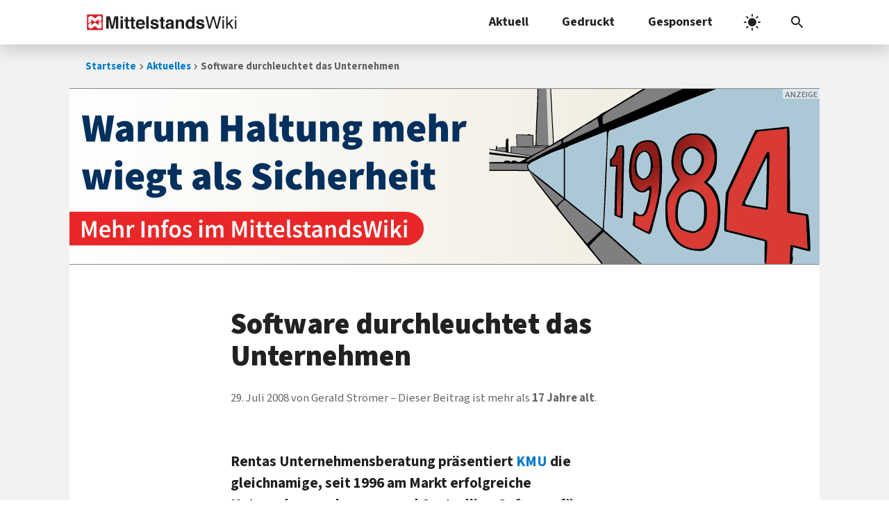

--- FILE ---
content_type: text/css
request_url: https://www.mittelstandswiki.de/wp-content/cache/autoptimize/css/autoptimize_0ae9d87ed2df12e57251cc3d3edbf119.css
body_size: 38520
content:
img:is([sizes="auto" i],[sizes^="auto," i]){contain-intrinsic-size:3000px 1500px}
@charset "UTF-8";.wp-block-archives{box-sizing:border-box}.wp-block-archives-dropdown label{display:block}.wp-block-avatar{line-height:0}.wp-block-avatar,.wp-block-avatar img{box-sizing:border-box}.wp-block-avatar.aligncenter{text-align:center}.wp-block-audio{box-sizing:border-box}.wp-block-audio :where(figcaption){margin-bottom:1em;margin-top:.5em}.wp-block-audio audio{min-width:300px;width:100%}.wp-block-button__link{align-content:center;box-sizing:border-box;cursor:pointer;display:inline-block;height:100%;text-align:center;word-break:break-word}.wp-block-button__link.aligncenter{text-align:center}.wp-block-button__link.alignright{text-align:right}:where(.wp-block-button__link){border-radius:9999px;box-shadow:none;padding:calc(.667em + 2px) calc(1.333em + 2px);text-decoration:none}.wp-block-button[style*=text-decoration] .wp-block-button__link{text-decoration:inherit}.wp-block-buttons>.wp-block-button.has-custom-width{max-width:none}.wp-block-buttons>.wp-block-button.has-custom-width .wp-block-button__link{width:100%}.wp-block-buttons>.wp-block-button.has-custom-font-size .wp-block-button__link{font-size:inherit}.wp-block-buttons>.wp-block-button.wp-block-button__width-25{width:calc(25% - var(--wp--style--block-gap, .5em)*.75)}.wp-block-buttons>.wp-block-button.wp-block-button__width-50{width:calc(50% - var(--wp--style--block-gap, .5em)*.5)}.wp-block-buttons>.wp-block-button.wp-block-button__width-75{width:calc(75% - var(--wp--style--block-gap, .5em)*.25)}.wp-block-buttons>.wp-block-button.wp-block-button__width-100{flex-basis:100%;width:100%}.wp-block-buttons.is-vertical>.wp-block-button.wp-block-button__width-25{width:25%}.wp-block-buttons.is-vertical>.wp-block-button.wp-block-button__width-50{width:50%}.wp-block-buttons.is-vertical>.wp-block-button.wp-block-button__width-75{width:75%}.wp-block-button.is-style-squared,.wp-block-button__link.wp-block-button.is-style-squared{border-radius:0}.wp-block-button.no-border-radius,.wp-block-button__link.no-border-radius{border-radius:0!important}:root :where(.wp-block-button .wp-block-button__link.is-style-outline),:root :where(.wp-block-button.is-style-outline>.wp-block-button__link){border:2px solid;padding:.667em 1.333em}:root :where(.wp-block-button .wp-block-button__link.is-style-outline:not(.has-text-color)),:root :where(.wp-block-button.is-style-outline>.wp-block-button__link:not(.has-text-color)){color:currentColor}:root :where(.wp-block-button .wp-block-button__link.is-style-outline:not(.has-background)),:root :where(.wp-block-button.is-style-outline>.wp-block-button__link:not(.has-background)){background-color:initial;background-image:none}.wp-block-buttons{box-sizing:border-box}.wp-block-buttons.is-vertical{flex-direction:column}.wp-block-buttons.is-vertical>.wp-block-button:last-child{margin-bottom:0}.wp-block-buttons>.wp-block-button{display:inline-block;margin:0}.wp-block-buttons.is-content-justification-left{justify-content:flex-start}.wp-block-buttons.is-content-justification-left.is-vertical{align-items:flex-start}.wp-block-buttons.is-content-justification-center{justify-content:center}.wp-block-buttons.is-content-justification-center.is-vertical{align-items:center}.wp-block-buttons.is-content-justification-right{justify-content:flex-end}.wp-block-buttons.is-content-justification-right.is-vertical{align-items:flex-end}.wp-block-buttons.is-content-justification-space-between{justify-content:space-between}.wp-block-buttons.aligncenter{text-align:center}.wp-block-buttons:not(.is-content-justification-space-between,.is-content-justification-right,.is-content-justification-left,.is-content-justification-center) .wp-block-button.aligncenter{margin-left:auto;margin-right:auto;width:100%}.wp-block-buttons[style*=text-decoration] .wp-block-button,.wp-block-buttons[style*=text-decoration] .wp-block-button__link{text-decoration:inherit}.wp-block-buttons.has-custom-font-size .wp-block-button__link{font-size:inherit}.wp-block-buttons .wp-block-button__link{width:100%}.wp-block-button.aligncenter,.wp-block-calendar{text-align:center}.wp-block-calendar td,.wp-block-calendar th{border:1px solid;padding:.25em}.wp-block-calendar th{font-weight:400}.wp-block-calendar caption{background-color:inherit}.wp-block-calendar table{border-collapse:collapse;width:100%}.wp-block-calendar table:where(:not(.has-text-color)){color:#40464d}.wp-block-calendar table:where(:not(.has-text-color)) td,.wp-block-calendar table:where(:not(.has-text-color)) th{border-color:#ddd}.wp-block-calendar table.has-background th{background-color:inherit}.wp-block-calendar table.has-text-color th{color:inherit}:where(.wp-block-calendar table:not(.has-background) th){background:#ddd}.wp-block-categories{box-sizing:border-box}.wp-block-categories.alignleft{margin-right:2em}.wp-block-categories.alignright{margin-left:2em}.wp-block-categories.wp-block-categories-dropdown.aligncenter{text-align:center}.wp-block-categories .wp-block-categories__label{display:block;width:100%}.wp-block-code{box-sizing:border-box}.wp-block-code code{
  /*!rtl:begin:ignore*/direction:ltr;display:block;font-family:inherit;overflow-wrap:break-word;text-align:initial;white-space:pre-wrap
  /*!rtl:end:ignore*/}.wp-block-columns{align-items:normal!important;box-sizing:border-box;display:flex;flex-wrap:wrap!important}@media (min-width:782px){.wp-block-columns{flex-wrap:nowrap!important}}.wp-block-columns.are-vertically-aligned-top{align-items:flex-start}.wp-block-columns.are-vertically-aligned-center{align-items:center}.wp-block-columns.are-vertically-aligned-bottom{align-items:flex-end}@media (max-width:781px){.wp-block-columns:not(.is-not-stacked-on-mobile)>.wp-block-column{flex-basis:100%!important}}@media (min-width:782px){.wp-block-columns:not(.is-not-stacked-on-mobile)>.wp-block-column{flex-basis:0;flex-grow:1}.wp-block-columns:not(.is-not-stacked-on-mobile)>.wp-block-column[style*=flex-basis]{flex-grow:0}}.wp-block-columns.is-not-stacked-on-mobile{flex-wrap:nowrap!important}.wp-block-columns.is-not-stacked-on-mobile>.wp-block-column{flex-basis:0;flex-grow:1}.wp-block-columns.is-not-stacked-on-mobile>.wp-block-column[style*=flex-basis]{flex-grow:0}:where(.wp-block-columns){margin-bottom:1.75em}:where(.wp-block-columns.has-background){padding:1.25em 2.375em}.wp-block-column{flex-grow:1;min-width:0;overflow-wrap:break-word;word-break:break-word}.wp-block-column.is-vertically-aligned-top{align-self:flex-start}.wp-block-column.is-vertically-aligned-center{align-self:center}.wp-block-column.is-vertically-aligned-bottom{align-self:flex-end}.wp-block-column.is-vertically-aligned-stretch{align-self:stretch}.wp-block-column.is-vertically-aligned-bottom,.wp-block-column.is-vertically-aligned-center,.wp-block-column.is-vertically-aligned-top{width:100%}.wp-block-post-comments{box-sizing:border-box}.wp-block-post-comments .alignleft{float:left}.wp-block-post-comments .alignright{float:right}.wp-block-post-comments .navigation:after{clear:both;content:"";display:table}.wp-block-post-comments .commentlist{clear:both;list-style:none;margin:0;padding:0}.wp-block-post-comments .commentlist .comment{min-height:2.25em;padding-left:3.25em}.wp-block-post-comments .commentlist .comment p{font-size:1em;line-height:1.8;margin:1em 0}.wp-block-post-comments .commentlist .children{list-style:none;margin:0;padding:0}.wp-block-post-comments .comment-author{line-height:1.5}.wp-block-post-comments .comment-author .avatar{border-radius:1.5em;display:block;float:left;height:2.5em;margin-right:.75em;margin-top:.5em;width:2.5em}.wp-block-post-comments .comment-author cite{font-style:normal}.wp-block-post-comments .comment-meta{font-size:.875em;line-height:1.5}.wp-block-post-comments .comment-meta b{font-weight:400}.wp-block-post-comments .comment-meta .comment-awaiting-moderation{display:block;margin-bottom:1em;margin-top:1em}.wp-block-post-comments .comment-body .commentmetadata{font-size:.875em}.wp-block-post-comments .comment-form-author label,.wp-block-post-comments .comment-form-comment label,.wp-block-post-comments .comment-form-email label,.wp-block-post-comments .comment-form-url label{display:block;margin-bottom:.25em}.wp-block-post-comments .comment-form input:not([type=submit]):not([type=checkbox]),.wp-block-post-comments .comment-form textarea{box-sizing:border-box;display:block;width:100%}.wp-block-post-comments .comment-form-cookies-consent{display:flex;gap:.25em}.wp-block-post-comments .comment-form-cookies-consent #wp-comment-cookies-consent{margin-top:.35em}.wp-block-post-comments .comment-reply-title{margin-bottom:0}.wp-block-post-comments .comment-reply-title :where(small){font-size:var(--wp--preset--font-size--medium,smaller);margin-left:.5em}.wp-block-post-comments .reply{font-size:.875em;margin-bottom:1.4em}.wp-block-post-comments input:not([type=submit]),.wp-block-post-comments textarea{border:1px solid #949494;font-family:inherit;font-size:1em}.wp-block-post-comments input:not([type=submit]):not([type=checkbox]),.wp-block-post-comments textarea{padding:calc(.667em + 2px)}:where(.wp-block-post-comments input[type=submit]){border:none}.wp-block-comments{box-sizing:border-box}.wp-block-comments-pagination>.wp-block-comments-pagination-next,.wp-block-comments-pagination>.wp-block-comments-pagination-numbers,.wp-block-comments-pagination>.wp-block-comments-pagination-previous{font-size:inherit;margin-bottom:.5em;margin-right:.5em}.wp-block-comments-pagination>.wp-block-comments-pagination-next:last-child,.wp-block-comments-pagination>.wp-block-comments-pagination-numbers:last-child,.wp-block-comments-pagination>.wp-block-comments-pagination-previous:last-child{margin-right:0}.wp-block-comments-pagination .wp-block-comments-pagination-previous-arrow{display:inline-block;margin-right:1ch}.wp-block-comments-pagination .wp-block-comments-pagination-previous-arrow:not(.is-arrow-chevron){transform:scaleX(1)}.wp-block-comments-pagination .wp-block-comments-pagination-next-arrow{display:inline-block;margin-left:1ch}.wp-block-comments-pagination .wp-block-comments-pagination-next-arrow:not(.is-arrow-chevron){transform:scaleX(1)}.wp-block-comments-pagination.aligncenter{justify-content:center}.wp-block-comment-template{box-sizing:border-box;list-style:none;margin-bottom:0;max-width:100%;padding:0}.wp-block-comment-template li{clear:both}.wp-block-comment-template ol{list-style:none;margin-bottom:0;max-width:100%;padding-left:2rem}.wp-block-comment-template.alignleft{float:left}.wp-block-comment-template.aligncenter{margin-left:auto;margin-right:auto;width:fit-content}.wp-block-comment-template.alignright{float:right}.wp-block-comment-date{box-sizing:border-box}.comment-awaiting-moderation{display:block;font-size:.875em;line-height:1.5}.wp-block-comment-author-name,.wp-block-comment-content,.wp-block-comment-edit-link,.wp-block-comment-reply-link{box-sizing:border-box}.wp-block-cover,.wp-block-cover-image{align-items:center;background-position:50%;box-sizing:border-box;display:flex;justify-content:center;min-height:430px;overflow:hidden;overflow:clip;padding:1em;position:relative}.wp-block-cover .has-background-dim:not([class*=-background-color]),.wp-block-cover-image .has-background-dim:not([class*=-background-color]),.wp-block-cover-image.has-background-dim:not([class*=-background-color]),.wp-block-cover.has-background-dim:not([class*=-background-color]){background-color:#000}.wp-block-cover .has-background-dim.has-background-gradient,.wp-block-cover-image .has-background-dim.has-background-gradient{background-color:initial}.wp-block-cover-image.has-background-dim:before,.wp-block-cover.has-background-dim:before{background-color:inherit;content:""}.wp-block-cover .wp-block-cover__background,.wp-block-cover .wp-block-cover__gradient-background,.wp-block-cover-image .wp-block-cover__background,.wp-block-cover-image .wp-block-cover__gradient-background,.wp-block-cover-image.has-background-dim:not(.has-background-gradient):before,.wp-block-cover.has-background-dim:not(.has-background-gradient):before{bottom:0;left:0;opacity:.5;position:absolute;right:0;top:0}.wp-block-cover-image.has-background-dim.has-background-dim-10 .wp-block-cover__background,.wp-block-cover-image.has-background-dim.has-background-dim-10 .wp-block-cover__gradient-background,.wp-block-cover-image.has-background-dim.has-background-dim-10:not(.has-background-gradient):before,.wp-block-cover.has-background-dim.has-background-dim-10 .wp-block-cover__background,.wp-block-cover.has-background-dim.has-background-dim-10 .wp-block-cover__gradient-background,.wp-block-cover.has-background-dim.has-background-dim-10:not(.has-background-gradient):before{opacity:.1}.wp-block-cover-image.has-background-dim.has-background-dim-20 .wp-block-cover__background,.wp-block-cover-image.has-background-dim.has-background-dim-20 .wp-block-cover__gradient-background,.wp-block-cover-image.has-background-dim.has-background-dim-20:not(.has-background-gradient):before,.wp-block-cover.has-background-dim.has-background-dim-20 .wp-block-cover__background,.wp-block-cover.has-background-dim.has-background-dim-20 .wp-block-cover__gradient-background,.wp-block-cover.has-background-dim.has-background-dim-20:not(.has-background-gradient):before{opacity:.2}.wp-block-cover-image.has-background-dim.has-background-dim-30 .wp-block-cover__background,.wp-block-cover-image.has-background-dim.has-background-dim-30 .wp-block-cover__gradient-background,.wp-block-cover-image.has-background-dim.has-background-dim-30:not(.has-background-gradient):before,.wp-block-cover.has-background-dim.has-background-dim-30 .wp-block-cover__background,.wp-block-cover.has-background-dim.has-background-dim-30 .wp-block-cover__gradient-background,.wp-block-cover.has-background-dim.has-background-dim-30:not(.has-background-gradient):before{opacity:.3}.wp-block-cover-image.has-background-dim.has-background-dim-40 .wp-block-cover__background,.wp-block-cover-image.has-background-dim.has-background-dim-40 .wp-block-cover__gradient-background,.wp-block-cover-image.has-background-dim.has-background-dim-40:not(.has-background-gradient):before,.wp-block-cover.has-background-dim.has-background-dim-40 .wp-block-cover__background,.wp-block-cover.has-background-dim.has-background-dim-40 .wp-block-cover__gradient-background,.wp-block-cover.has-background-dim.has-background-dim-40:not(.has-background-gradient):before{opacity:.4}.wp-block-cover-image.has-background-dim.has-background-dim-50 .wp-block-cover__background,.wp-block-cover-image.has-background-dim.has-background-dim-50 .wp-block-cover__gradient-background,.wp-block-cover-image.has-background-dim.has-background-dim-50:not(.has-background-gradient):before,.wp-block-cover.has-background-dim.has-background-dim-50 .wp-block-cover__background,.wp-block-cover.has-background-dim.has-background-dim-50 .wp-block-cover__gradient-background,.wp-block-cover.has-background-dim.has-background-dim-50:not(.has-background-gradient):before{opacity:.5}.wp-block-cover-image.has-background-dim.has-background-dim-60 .wp-block-cover__background,.wp-block-cover-image.has-background-dim.has-background-dim-60 .wp-block-cover__gradient-background,.wp-block-cover-image.has-background-dim.has-background-dim-60:not(.has-background-gradient):before,.wp-block-cover.has-background-dim.has-background-dim-60 .wp-block-cover__background,.wp-block-cover.has-background-dim.has-background-dim-60 .wp-block-cover__gradient-background,.wp-block-cover.has-background-dim.has-background-dim-60:not(.has-background-gradient):before{opacity:.6}.wp-block-cover-image.has-background-dim.has-background-dim-70 .wp-block-cover__background,.wp-block-cover-image.has-background-dim.has-background-dim-70 .wp-block-cover__gradient-background,.wp-block-cover-image.has-background-dim.has-background-dim-70:not(.has-background-gradient):before,.wp-block-cover.has-background-dim.has-background-dim-70 .wp-block-cover__background,.wp-block-cover.has-background-dim.has-background-dim-70 .wp-block-cover__gradient-background,.wp-block-cover.has-background-dim.has-background-dim-70:not(.has-background-gradient):before{opacity:.7}.wp-block-cover-image.has-background-dim.has-background-dim-80 .wp-block-cover__background,.wp-block-cover-image.has-background-dim.has-background-dim-80 .wp-block-cover__gradient-background,.wp-block-cover-image.has-background-dim.has-background-dim-80:not(.has-background-gradient):before,.wp-block-cover.has-background-dim.has-background-dim-80 .wp-block-cover__background,.wp-block-cover.has-background-dim.has-background-dim-80 .wp-block-cover__gradient-background,.wp-block-cover.has-background-dim.has-background-dim-80:not(.has-background-gradient):before{opacity:.8}.wp-block-cover-image.has-background-dim.has-background-dim-90 .wp-block-cover__background,.wp-block-cover-image.has-background-dim.has-background-dim-90 .wp-block-cover__gradient-background,.wp-block-cover-image.has-background-dim.has-background-dim-90:not(.has-background-gradient):before,.wp-block-cover.has-background-dim.has-background-dim-90 .wp-block-cover__background,.wp-block-cover.has-background-dim.has-background-dim-90 .wp-block-cover__gradient-background,.wp-block-cover.has-background-dim.has-background-dim-90:not(.has-background-gradient):before{opacity:.9}.wp-block-cover-image.has-background-dim.has-background-dim-100 .wp-block-cover__background,.wp-block-cover-image.has-background-dim.has-background-dim-100 .wp-block-cover__gradient-background,.wp-block-cover-image.has-background-dim.has-background-dim-100:not(.has-background-gradient):before,.wp-block-cover.has-background-dim.has-background-dim-100 .wp-block-cover__background,.wp-block-cover.has-background-dim.has-background-dim-100 .wp-block-cover__gradient-background,.wp-block-cover.has-background-dim.has-background-dim-100:not(.has-background-gradient):before{opacity:1}.wp-block-cover .wp-block-cover__background.has-background-dim.has-background-dim-0,.wp-block-cover .wp-block-cover__gradient-background.has-background-dim.has-background-dim-0,.wp-block-cover-image .wp-block-cover__background.has-background-dim.has-background-dim-0,.wp-block-cover-image .wp-block-cover__gradient-background.has-background-dim.has-background-dim-0{opacity:0}.wp-block-cover .wp-block-cover__background.has-background-dim.has-background-dim-10,.wp-block-cover .wp-block-cover__gradient-background.has-background-dim.has-background-dim-10,.wp-block-cover-image .wp-block-cover__background.has-background-dim.has-background-dim-10,.wp-block-cover-image .wp-block-cover__gradient-background.has-background-dim.has-background-dim-10{opacity:.1}.wp-block-cover .wp-block-cover__background.has-background-dim.has-background-dim-20,.wp-block-cover .wp-block-cover__gradient-background.has-background-dim.has-background-dim-20,.wp-block-cover-image .wp-block-cover__background.has-background-dim.has-background-dim-20,.wp-block-cover-image .wp-block-cover__gradient-background.has-background-dim.has-background-dim-20{opacity:.2}.wp-block-cover .wp-block-cover__background.has-background-dim.has-background-dim-30,.wp-block-cover .wp-block-cover__gradient-background.has-background-dim.has-background-dim-30,.wp-block-cover-image .wp-block-cover__background.has-background-dim.has-background-dim-30,.wp-block-cover-image .wp-block-cover__gradient-background.has-background-dim.has-background-dim-30{opacity:.3}.wp-block-cover .wp-block-cover__background.has-background-dim.has-background-dim-40,.wp-block-cover .wp-block-cover__gradient-background.has-background-dim.has-background-dim-40,.wp-block-cover-image .wp-block-cover__background.has-background-dim.has-background-dim-40,.wp-block-cover-image .wp-block-cover__gradient-background.has-background-dim.has-background-dim-40{opacity:.4}.wp-block-cover .wp-block-cover__background.has-background-dim.has-background-dim-50,.wp-block-cover .wp-block-cover__gradient-background.has-background-dim.has-background-dim-50,.wp-block-cover-image .wp-block-cover__background.has-background-dim.has-background-dim-50,.wp-block-cover-image .wp-block-cover__gradient-background.has-background-dim.has-background-dim-50{opacity:.5}.wp-block-cover .wp-block-cover__background.has-background-dim.has-background-dim-60,.wp-block-cover .wp-block-cover__gradient-background.has-background-dim.has-background-dim-60,.wp-block-cover-image .wp-block-cover__background.has-background-dim.has-background-dim-60,.wp-block-cover-image .wp-block-cover__gradient-background.has-background-dim.has-background-dim-60{opacity:.6}.wp-block-cover .wp-block-cover__background.has-background-dim.has-background-dim-70,.wp-block-cover .wp-block-cover__gradient-background.has-background-dim.has-background-dim-70,.wp-block-cover-image .wp-block-cover__background.has-background-dim.has-background-dim-70,.wp-block-cover-image .wp-block-cover__gradient-background.has-background-dim.has-background-dim-70{opacity:.7}.wp-block-cover .wp-block-cover__background.has-background-dim.has-background-dim-80,.wp-block-cover .wp-block-cover__gradient-background.has-background-dim.has-background-dim-80,.wp-block-cover-image .wp-block-cover__background.has-background-dim.has-background-dim-80,.wp-block-cover-image .wp-block-cover__gradient-background.has-background-dim.has-background-dim-80{opacity:.8}.wp-block-cover .wp-block-cover__background.has-background-dim.has-background-dim-90,.wp-block-cover .wp-block-cover__gradient-background.has-background-dim.has-background-dim-90,.wp-block-cover-image .wp-block-cover__background.has-background-dim.has-background-dim-90,.wp-block-cover-image .wp-block-cover__gradient-background.has-background-dim.has-background-dim-90{opacity:.9}.wp-block-cover .wp-block-cover__background.has-background-dim.has-background-dim-100,.wp-block-cover .wp-block-cover__gradient-background.has-background-dim.has-background-dim-100,.wp-block-cover-image .wp-block-cover__background.has-background-dim.has-background-dim-100,.wp-block-cover-image .wp-block-cover__gradient-background.has-background-dim.has-background-dim-100{opacity:1}.wp-block-cover-image.alignleft,.wp-block-cover-image.alignright,.wp-block-cover.alignleft,.wp-block-cover.alignright{max-width:420px;width:100%}.wp-block-cover-image.aligncenter,.wp-block-cover-image.alignleft,.wp-block-cover-image.alignright,.wp-block-cover.aligncenter,.wp-block-cover.alignleft,.wp-block-cover.alignright{display:flex}.wp-block-cover .wp-block-cover__inner-container,.wp-block-cover-image .wp-block-cover__inner-container{color:inherit;position:relative;width:100%}.wp-block-cover-image.is-position-top-left,.wp-block-cover.is-position-top-left{align-items:flex-start;justify-content:flex-start}.wp-block-cover-image.is-position-top-center,.wp-block-cover.is-position-top-center{align-items:flex-start;justify-content:center}.wp-block-cover-image.is-position-top-right,.wp-block-cover.is-position-top-right{align-items:flex-start;justify-content:flex-end}.wp-block-cover-image.is-position-center-left,.wp-block-cover.is-position-center-left{align-items:center;justify-content:flex-start}.wp-block-cover-image.is-position-center-center,.wp-block-cover.is-position-center-center{align-items:center;justify-content:center}.wp-block-cover-image.is-position-center-right,.wp-block-cover.is-position-center-right{align-items:center;justify-content:flex-end}.wp-block-cover-image.is-position-bottom-left,.wp-block-cover.is-position-bottom-left{align-items:flex-end;justify-content:flex-start}.wp-block-cover-image.is-position-bottom-center,.wp-block-cover.is-position-bottom-center{align-items:flex-end;justify-content:center}.wp-block-cover-image.is-position-bottom-right,.wp-block-cover.is-position-bottom-right{align-items:flex-end;justify-content:flex-end}.wp-block-cover-image.has-custom-content-position.has-custom-content-position .wp-block-cover__inner-container,.wp-block-cover.has-custom-content-position.has-custom-content-position .wp-block-cover__inner-container{margin:0}.wp-block-cover-image.has-custom-content-position.has-custom-content-position.is-position-bottom-left .wp-block-cover__inner-container,.wp-block-cover-image.has-custom-content-position.has-custom-content-position.is-position-bottom-right .wp-block-cover__inner-container,.wp-block-cover-image.has-custom-content-position.has-custom-content-position.is-position-center-left .wp-block-cover__inner-container,.wp-block-cover-image.has-custom-content-position.has-custom-content-position.is-position-center-right .wp-block-cover__inner-container,.wp-block-cover-image.has-custom-content-position.has-custom-content-position.is-position-top-left .wp-block-cover__inner-container,.wp-block-cover-image.has-custom-content-position.has-custom-content-position.is-position-top-right .wp-block-cover__inner-container,.wp-block-cover.has-custom-content-position.has-custom-content-position.is-position-bottom-left .wp-block-cover__inner-container,.wp-block-cover.has-custom-content-position.has-custom-content-position.is-position-bottom-right .wp-block-cover__inner-container,.wp-block-cover.has-custom-content-position.has-custom-content-position.is-position-center-left .wp-block-cover__inner-container,.wp-block-cover.has-custom-content-position.has-custom-content-position.is-position-center-right .wp-block-cover__inner-container,.wp-block-cover.has-custom-content-position.has-custom-content-position.is-position-top-left .wp-block-cover__inner-container,.wp-block-cover.has-custom-content-position.has-custom-content-position.is-position-top-right .wp-block-cover__inner-container{margin:0;width:auto}.wp-block-cover .wp-block-cover__image-background,.wp-block-cover video.wp-block-cover__video-background,.wp-block-cover-image .wp-block-cover__image-background,.wp-block-cover-image video.wp-block-cover__video-background{border:none;bottom:0;box-shadow:none;height:100%;left:0;margin:0;max-height:none;max-width:none;object-fit:cover;outline:none;padding:0;position:absolute;right:0;top:0;width:100%}.wp-block-cover-image.has-parallax,.wp-block-cover.has-parallax,.wp-block-cover__image-background.has-parallax,video.wp-block-cover__video-background.has-parallax{background-attachment:fixed;background-repeat:no-repeat;background-size:cover}@supports (-webkit-touch-callout:inherit){.wp-block-cover-image.has-parallax,.wp-block-cover.has-parallax,.wp-block-cover__image-background.has-parallax,video.wp-block-cover__video-background.has-parallax{background-attachment:scroll}}@media (prefers-reduced-motion:reduce){.wp-block-cover-image.has-parallax,.wp-block-cover.has-parallax,.wp-block-cover__image-background.has-parallax,video.wp-block-cover__video-background.has-parallax{background-attachment:scroll}}.wp-block-cover-image.is-repeated,.wp-block-cover.is-repeated,.wp-block-cover__image-background.is-repeated,video.wp-block-cover__video-background.is-repeated{background-repeat:repeat;background-size:auto}.wp-block-cover-image-text,.wp-block-cover-image-text a,.wp-block-cover-image-text a:active,.wp-block-cover-image-text a:focus,.wp-block-cover-image-text a:hover,.wp-block-cover-text,.wp-block-cover-text a,.wp-block-cover-text a:active,.wp-block-cover-text a:focus,.wp-block-cover-text a:hover,section.wp-block-cover-image h2,section.wp-block-cover-image h2 a,section.wp-block-cover-image h2 a:active,section.wp-block-cover-image h2 a:focus,section.wp-block-cover-image h2 a:hover{color:#fff}.wp-block-cover-image .wp-block-cover.has-left-content{justify-content:flex-start}.wp-block-cover-image .wp-block-cover.has-right-content{justify-content:flex-end}.wp-block-cover-image.has-left-content .wp-block-cover-image-text,.wp-block-cover.has-left-content .wp-block-cover-text,section.wp-block-cover-image.has-left-content>h2{margin-left:0;text-align:left}.wp-block-cover-image.has-right-content .wp-block-cover-image-text,.wp-block-cover.has-right-content .wp-block-cover-text,section.wp-block-cover-image.has-right-content>h2{margin-right:0;text-align:right}.wp-block-cover .wp-block-cover-text,.wp-block-cover-image .wp-block-cover-image-text,section.wp-block-cover-image>h2{font-size:2em;line-height:1.25;margin-bottom:0;max-width:840px;padding:.44em;text-align:center;z-index:1}:where(.wp-block-cover-image:not(.has-text-color)),:where(.wp-block-cover:not(.has-text-color)){color:#fff}:where(.wp-block-cover-image.is-light:not(.has-text-color)),:where(.wp-block-cover.is-light:not(.has-text-color)){color:#000}:root :where(.wp-block-cover h1:not(.has-text-color)),:root :where(.wp-block-cover h2:not(.has-text-color)),:root :where(.wp-block-cover h3:not(.has-text-color)),:root :where(.wp-block-cover h4:not(.has-text-color)),:root :where(.wp-block-cover h5:not(.has-text-color)),:root :where(.wp-block-cover h6:not(.has-text-color)),:root :where(.wp-block-cover p:not(.has-text-color)){color:inherit}body:not(.editor-styles-wrapper) .wp-block-cover:not(.wp-block-cover:has(.wp-block-cover__background+.wp-block-cover__inner-container)) .wp-block-cover__image-background,body:not(.editor-styles-wrapper) .wp-block-cover:not(.wp-block-cover:has(.wp-block-cover__background+.wp-block-cover__inner-container)) .wp-block-cover__video-background{z-index:0}body:not(.editor-styles-wrapper) .wp-block-cover:not(.wp-block-cover:has(.wp-block-cover__background+.wp-block-cover__inner-container)) .wp-block-cover__background,body:not(.editor-styles-wrapper) .wp-block-cover:not(.wp-block-cover:has(.wp-block-cover__background+.wp-block-cover__inner-container)) .wp-block-cover__gradient-background,body:not(.editor-styles-wrapper) .wp-block-cover:not(.wp-block-cover:has(.wp-block-cover__background+.wp-block-cover__inner-container)) .wp-block-cover__inner-container,body:not(.editor-styles-wrapper) .wp-block-cover:not(.wp-block-cover:has(.wp-block-cover__background+.wp-block-cover__inner-container)).has-background-dim:not(.has-background-gradient):before{z-index:1}.has-modal-open body:not(.editor-styles-wrapper) .wp-block-cover:not(.wp-block-cover:has(.wp-block-cover__background+.wp-block-cover__inner-container)) .wp-block-cover__inner-container{z-index:auto}.wp-block-details{box-sizing:border-box}.wp-block-details summary{cursor:pointer}.wp-block-embed.alignleft,.wp-block-embed.alignright,.wp-block[data-align=left]>[data-type="core/embed"],.wp-block[data-align=right]>[data-type="core/embed"]{max-width:360px;width:100%}.wp-block-embed.alignleft .wp-block-embed__wrapper,.wp-block-embed.alignright .wp-block-embed__wrapper,.wp-block[data-align=left]>[data-type="core/embed"] .wp-block-embed__wrapper,.wp-block[data-align=right]>[data-type="core/embed"] .wp-block-embed__wrapper{min-width:280px}.wp-block-cover .wp-block-embed{min-height:240px;min-width:320px}.wp-block-embed{overflow-wrap:break-word}.wp-block-embed :where(figcaption){margin-bottom:1em;margin-top:.5em}.wp-block-embed iframe{max-width:100%}.wp-block-embed__wrapper{position:relative}.wp-embed-responsive .wp-has-aspect-ratio .wp-block-embed__wrapper:before{content:"";display:block;padding-top:50%}.wp-embed-responsive .wp-has-aspect-ratio iframe{bottom:0;height:100%;left:0;position:absolute;right:0;top:0;width:100%}.wp-embed-responsive .wp-embed-aspect-21-9 .wp-block-embed__wrapper:before{padding-top:42.85%}.wp-embed-responsive .wp-embed-aspect-18-9 .wp-block-embed__wrapper:before{padding-top:50%}.wp-embed-responsive .wp-embed-aspect-16-9 .wp-block-embed__wrapper:before{padding-top:56.25%}.wp-embed-responsive .wp-embed-aspect-4-3 .wp-block-embed__wrapper:before{padding-top:75%}.wp-embed-responsive .wp-embed-aspect-1-1 .wp-block-embed__wrapper:before{padding-top:100%}.wp-embed-responsive .wp-embed-aspect-9-16 .wp-block-embed__wrapper:before{padding-top:177.77%}.wp-embed-responsive .wp-embed-aspect-1-2 .wp-block-embed__wrapper:before{padding-top:200%}.wp-block-file{box-sizing:border-box}.wp-block-file:not(.wp-element-button){font-size:.8em}.wp-block-file.aligncenter{text-align:center}.wp-block-file.alignright{text-align:right}.wp-block-file *+.wp-block-file__button{margin-left:.75em}:where(.wp-block-file){margin-bottom:1.5em}.wp-block-file__embed{margin-bottom:1em}:where(.wp-block-file__button){border-radius:2em;display:inline-block;padding:.5em 1em}:where(.wp-block-file__button):is(a):active,:where(.wp-block-file__button):is(a):focus,:where(.wp-block-file__button):is(a):hover,:where(.wp-block-file__button):is(a):visited{box-shadow:none;color:#fff;opacity:.85;text-decoration:none}.wp-block-form-input__label{display:flex;flex-direction:column;gap:.25em;margin-bottom:.5em;width:100%}.wp-block-form-input__label.is-label-inline{align-items:center;flex-direction:row;gap:.5em}.wp-block-form-input__label.is-label-inline .wp-block-form-input__label-content{margin-bottom:.5em}.wp-block-form-input__label:has(input[type=checkbox]){flex-direction:row;width:fit-content}.wp-block-form-input__label:has(input[type=checkbox]) .wp-block-form-input__label-content{margin:0}.wp-block-form-input__label:has(.wp-block-form-input__label-content+input[type=checkbox]){flex-direction:row-reverse}.wp-block-form-input__label-content{width:fit-content}.wp-block-form-input__input{font-size:1em;margin-bottom:.5em;padding:0 .5em}.wp-block-form-input__input[type=date],.wp-block-form-input__input[type=datetime-local],.wp-block-form-input__input[type=datetime],.wp-block-form-input__input[type=email],.wp-block-form-input__input[type=month],.wp-block-form-input__input[type=number],.wp-block-form-input__input[type=password],.wp-block-form-input__input[type=search],.wp-block-form-input__input[type=tel],.wp-block-form-input__input[type=text],.wp-block-form-input__input[type=time],.wp-block-form-input__input[type=url],.wp-block-form-input__input[type=week]{border:1px solid;line-height:2;min-height:2em}textarea.wp-block-form-input__input{min-height:10em}.blocks-gallery-grid:not(.has-nested-images),.wp-block-gallery:not(.has-nested-images){display:flex;flex-wrap:wrap;list-style-type:none;margin:0;padding:0}.blocks-gallery-grid:not(.has-nested-images) .blocks-gallery-image,.blocks-gallery-grid:not(.has-nested-images) .blocks-gallery-item,.wp-block-gallery:not(.has-nested-images) .blocks-gallery-image,.wp-block-gallery:not(.has-nested-images) .blocks-gallery-item{display:flex;flex-direction:column;flex-grow:1;justify-content:center;margin:0 1em 1em 0;position:relative;width:calc(50% - 1em)}.blocks-gallery-grid:not(.has-nested-images) .blocks-gallery-image:nth-of-type(2n),.blocks-gallery-grid:not(.has-nested-images) .blocks-gallery-item:nth-of-type(2n),.wp-block-gallery:not(.has-nested-images) .blocks-gallery-image:nth-of-type(2n),.wp-block-gallery:not(.has-nested-images) .blocks-gallery-item:nth-of-type(2n){margin-right:0}.blocks-gallery-grid:not(.has-nested-images) .blocks-gallery-image figure,.blocks-gallery-grid:not(.has-nested-images) .blocks-gallery-item figure,.wp-block-gallery:not(.has-nested-images) .blocks-gallery-image figure,.wp-block-gallery:not(.has-nested-images) .blocks-gallery-item figure{align-items:flex-end;display:flex;height:100%;justify-content:flex-start;margin:0}.blocks-gallery-grid:not(.has-nested-images) .blocks-gallery-image img,.blocks-gallery-grid:not(.has-nested-images) .blocks-gallery-item img,.wp-block-gallery:not(.has-nested-images) .blocks-gallery-image img,.wp-block-gallery:not(.has-nested-images) .blocks-gallery-item img{display:block;height:auto;max-width:100%;width:auto}.blocks-gallery-grid:not(.has-nested-images) .blocks-gallery-image figcaption,.blocks-gallery-grid:not(.has-nested-images) .blocks-gallery-item figcaption,.wp-block-gallery:not(.has-nested-images) .blocks-gallery-image figcaption,.wp-block-gallery:not(.has-nested-images) .blocks-gallery-item figcaption{background:linear-gradient(0deg,#000000b3,#0000004d 70%,#0000);bottom:0;box-sizing:border-box;color:#fff;font-size:.8em;margin:0;max-height:100%;overflow:auto;padding:3em .77em .7em;position:absolute;text-align:center;width:100%;z-index:2}.blocks-gallery-grid:not(.has-nested-images) .blocks-gallery-image figcaption img,.blocks-gallery-grid:not(.has-nested-images) .blocks-gallery-item figcaption img,.wp-block-gallery:not(.has-nested-images) .blocks-gallery-image figcaption img,.wp-block-gallery:not(.has-nested-images) .blocks-gallery-item figcaption img{display:inline}.blocks-gallery-grid:not(.has-nested-images) figcaption,.wp-block-gallery:not(.has-nested-images) figcaption{flex-grow:1}.blocks-gallery-grid:not(.has-nested-images).is-cropped .blocks-gallery-image a,.blocks-gallery-grid:not(.has-nested-images).is-cropped .blocks-gallery-image img,.blocks-gallery-grid:not(.has-nested-images).is-cropped .blocks-gallery-item a,.blocks-gallery-grid:not(.has-nested-images).is-cropped .blocks-gallery-item img,.wp-block-gallery:not(.has-nested-images).is-cropped .blocks-gallery-image a,.wp-block-gallery:not(.has-nested-images).is-cropped .blocks-gallery-image img,.wp-block-gallery:not(.has-nested-images).is-cropped .blocks-gallery-item a,.wp-block-gallery:not(.has-nested-images).is-cropped .blocks-gallery-item img{flex:1;height:100%;object-fit:cover;width:100%}.blocks-gallery-grid:not(.has-nested-images).columns-1 .blocks-gallery-image,.blocks-gallery-grid:not(.has-nested-images).columns-1 .blocks-gallery-item,.wp-block-gallery:not(.has-nested-images).columns-1 .blocks-gallery-image,.wp-block-gallery:not(.has-nested-images).columns-1 .blocks-gallery-item{margin-right:0;width:100%}@media (min-width:600px){.blocks-gallery-grid:not(.has-nested-images).columns-3 .blocks-gallery-image,.blocks-gallery-grid:not(.has-nested-images).columns-3 .blocks-gallery-item,.wp-block-gallery:not(.has-nested-images).columns-3 .blocks-gallery-image,.wp-block-gallery:not(.has-nested-images).columns-3 .blocks-gallery-item{margin-right:1em;width:calc(33.33333% - .66667em)}.blocks-gallery-grid:not(.has-nested-images).columns-4 .blocks-gallery-image,.blocks-gallery-grid:not(.has-nested-images).columns-4 .blocks-gallery-item,.wp-block-gallery:not(.has-nested-images).columns-4 .blocks-gallery-image,.wp-block-gallery:not(.has-nested-images).columns-4 .blocks-gallery-item{margin-right:1em;width:calc(25% - .75em)}.blocks-gallery-grid:not(.has-nested-images).columns-5 .blocks-gallery-image,.blocks-gallery-grid:not(.has-nested-images).columns-5 .blocks-gallery-item,.wp-block-gallery:not(.has-nested-images).columns-5 .blocks-gallery-image,.wp-block-gallery:not(.has-nested-images).columns-5 .blocks-gallery-item{margin-right:1em;width:calc(20% - .8em)}.blocks-gallery-grid:not(.has-nested-images).columns-6 .blocks-gallery-image,.blocks-gallery-grid:not(.has-nested-images).columns-6 .blocks-gallery-item,.wp-block-gallery:not(.has-nested-images).columns-6 .blocks-gallery-image,.wp-block-gallery:not(.has-nested-images).columns-6 .blocks-gallery-item{margin-right:1em;width:calc(16.66667% - .83333em)}.blocks-gallery-grid:not(.has-nested-images).columns-7 .blocks-gallery-image,.blocks-gallery-grid:not(.has-nested-images).columns-7 .blocks-gallery-item,.wp-block-gallery:not(.has-nested-images).columns-7 .blocks-gallery-image,.wp-block-gallery:not(.has-nested-images).columns-7 .blocks-gallery-item{margin-right:1em;width:calc(14.28571% - .85714em)}.blocks-gallery-grid:not(.has-nested-images).columns-8 .blocks-gallery-image,.blocks-gallery-grid:not(.has-nested-images).columns-8 .blocks-gallery-item,.wp-block-gallery:not(.has-nested-images).columns-8 .blocks-gallery-image,.wp-block-gallery:not(.has-nested-images).columns-8 .blocks-gallery-item{margin-right:1em;width:calc(12.5% - .875em)}.blocks-gallery-grid:not(.has-nested-images).columns-1 .blocks-gallery-image:nth-of-type(1n),.blocks-gallery-grid:not(.has-nested-images).columns-1 .blocks-gallery-item:nth-of-type(1n),.blocks-gallery-grid:not(.has-nested-images).columns-2 .blocks-gallery-image:nth-of-type(2n),.blocks-gallery-grid:not(.has-nested-images).columns-2 .blocks-gallery-item:nth-of-type(2n),.blocks-gallery-grid:not(.has-nested-images).columns-3 .blocks-gallery-image:nth-of-type(3n),.blocks-gallery-grid:not(.has-nested-images).columns-3 .blocks-gallery-item:nth-of-type(3n),.blocks-gallery-grid:not(.has-nested-images).columns-4 .blocks-gallery-image:nth-of-type(4n),.blocks-gallery-grid:not(.has-nested-images).columns-4 .blocks-gallery-item:nth-of-type(4n),.blocks-gallery-grid:not(.has-nested-images).columns-5 .blocks-gallery-image:nth-of-type(5n),.blocks-gallery-grid:not(.has-nested-images).columns-5 .blocks-gallery-item:nth-of-type(5n),.blocks-gallery-grid:not(.has-nested-images).columns-6 .blocks-gallery-image:nth-of-type(6n),.blocks-gallery-grid:not(.has-nested-images).columns-6 .blocks-gallery-item:nth-of-type(6n),.blocks-gallery-grid:not(.has-nested-images).columns-7 .blocks-gallery-image:nth-of-type(7n),.blocks-gallery-grid:not(.has-nested-images).columns-7 .blocks-gallery-item:nth-of-type(7n),.blocks-gallery-grid:not(.has-nested-images).columns-8 .blocks-gallery-image:nth-of-type(8n),.blocks-gallery-grid:not(.has-nested-images).columns-8 .blocks-gallery-item:nth-of-type(8n),.wp-block-gallery:not(.has-nested-images).columns-1 .blocks-gallery-image:nth-of-type(1n),.wp-block-gallery:not(.has-nested-images).columns-1 .blocks-gallery-item:nth-of-type(1n),.wp-block-gallery:not(.has-nested-images).columns-2 .blocks-gallery-image:nth-of-type(2n),.wp-block-gallery:not(.has-nested-images).columns-2 .blocks-gallery-item:nth-of-type(2n),.wp-block-gallery:not(.has-nested-images).columns-3 .blocks-gallery-image:nth-of-type(3n),.wp-block-gallery:not(.has-nested-images).columns-3 .blocks-gallery-item:nth-of-type(3n),.wp-block-gallery:not(.has-nested-images).columns-4 .blocks-gallery-image:nth-of-type(4n),.wp-block-gallery:not(.has-nested-images).columns-4 .blocks-gallery-item:nth-of-type(4n),.wp-block-gallery:not(.has-nested-images).columns-5 .blocks-gallery-image:nth-of-type(5n),.wp-block-gallery:not(.has-nested-images).columns-5 .blocks-gallery-item:nth-of-type(5n),.wp-block-gallery:not(.has-nested-images).columns-6 .blocks-gallery-image:nth-of-type(6n),.wp-block-gallery:not(.has-nested-images).columns-6 .blocks-gallery-item:nth-of-type(6n),.wp-block-gallery:not(.has-nested-images).columns-7 .blocks-gallery-image:nth-of-type(7n),.wp-block-gallery:not(.has-nested-images).columns-7 .blocks-gallery-item:nth-of-type(7n),.wp-block-gallery:not(.has-nested-images).columns-8 .blocks-gallery-image:nth-of-type(8n),.wp-block-gallery:not(.has-nested-images).columns-8 .blocks-gallery-item:nth-of-type(8n){margin-right:0}}.blocks-gallery-grid:not(.has-nested-images) .blocks-gallery-image:last-child,.blocks-gallery-grid:not(.has-nested-images) .blocks-gallery-item:last-child,.wp-block-gallery:not(.has-nested-images) .blocks-gallery-image:last-child,.wp-block-gallery:not(.has-nested-images) .blocks-gallery-item:last-child{margin-right:0}.blocks-gallery-grid:not(.has-nested-images).alignleft,.blocks-gallery-grid:not(.has-nested-images).alignright,.wp-block-gallery:not(.has-nested-images).alignleft,.wp-block-gallery:not(.has-nested-images).alignright{max-width:420px;width:100%}.blocks-gallery-grid:not(.has-nested-images).aligncenter .blocks-gallery-item figure,.wp-block-gallery:not(.has-nested-images).aligncenter .blocks-gallery-item figure{justify-content:center}.wp-block-gallery:not(.is-cropped) .blocks-gallery-item{align-self:flex-start}figure.wp-block-gallery.has-nested-images{align-items:normal}.wp-block-gallery.has-nested-images figure.wp-block-image:not(#individual-image){margin:0;width:calc(50% - var(--wp--style--unstable-gallery-gap, 16px)/2)}.wp-block-gallery.has-nested-images figure.wp-block-image{box-sizing:border-box;display:flex;flex-direction:column;flex-grow:1;justify-content:center;max-width:100%;position:relative}.wp-block-gallery.has-nested-images figure.wp-block-image>a,.wp-block-gallery.has-nested-images figure.wp-block-image>div{flex-direction:column;flex-grow:1;margin:0}.wp-block-gallery.has-nested-images figure.wp-block-image img{display:block;height:auto;max-width:100%!important;width:auto}.wp-block-gallery.has-nested-images figure.wp-block-image figcaption,.wp-block-gallery.has-nested-images figure.wp-block-image:has(figcaption):before{bottom:0;left:0;max-height:100%;position:absolute;right:0}.wp-block-gallery.has-nested-images figure.wp-block-image:has(figcaption):before{-webkit-backdrop-filter:blur(3px);backdrop-filter:blur(3px);content:"";height:100%;-webkit-mask-image:linear-gradient(0deg,#000 20%,#0000);mask-image:linear-gradient(0deg,#000 20%,#0000);max-height:40%}.wp-block-gallery.has-nested-images figure.wp-block-image figcaption{background:linear-gradient(0deg,#0006,#0000);box-sizing:border-box;color:#fff;font-size:13px;margin:0;overflow:auto;padding:1em;scrollbar-color:#0000 #0000;scrollbar-gutter:stable both-edges;scrollbar-width:thin;text-align:center;text-shadow:0 0 1.5px #000;will-change:transform}.wp-block-gallery.has-nested-images figure.wp-block-image figcaption::-webkit-scrollbar{height:12px;width:12px}.wp-block-gallery.has-nested-images figure.wp-block-image figcaption::-webkit-scrollbar-track{background-color:initial}.wp-block-gallery.has-nested-images figure.wp-block-image figcaption::-webkit-scrollbar-thumb{background-clip:padding-box;background-color:initial;border:3px solid #0000;border-radius:8px}.wp-block-gallery.has-nested-images figure.wp-block-image figcaption:focus-within::-webkit-scrollbar-thumb,.wp-block-gallery.has-nested-images figure.wp-block-image figcaption:focus::-webkit-scrollbar-thumb,.wp-block-gallery.has-nested-images figure.wp-block-image figcaption:hover::-webkit-scrollbar-thumb{background-color:#fffc}.wp-block-gallery.has-nested-images figure.wp-block-image figcaption:focus,.wp-block-gallery.has-nested-images figure.wp-block-image figcaption:focus-within,.wp-block-gallery.has-nested-images figure.wp-block-image figcaption:hover{scrollbar-color:#fffc #0000}@media (hover:none){.wp-block-gallery.has-nested-images figure.wp-block-image figcaption{scrollbar-color:#fffc #0000}}.wp-block-gallery.has-nested-images figure.wp-block-image figcaption img{display:inline}.wp-block-gallery.has-nested-images figure.wp-block-image figcaption a{color:inherit}.wp-block-gallery.has-nested-images figure.wp-block-image.has-custom-border img{box-sizing:border-box}.wp-block-gallery.has-nested-images figure.wp-block-image.has-custom-border>a,.wp-block-gallery.has-nested-images figure.wp-block-image.has-custom-border>div,.wp-block-gallery.has-nested-images figure.wp-block-image.is-style-rounded>a,.wp-block-gallery.has-nested-images figure.wp-block-image.is-style-rounded>div{flex:1 1 auto}.wp-block-gallery.has-nested-images figure.wp-block-image.has-custom-border figcaption,.wp-block-gallery.has-nested-images figure.wp-block-image.is-style-rounded figcaption{background:none;color:inherit;flex:initial;margin:0;padding:10px 10px 9px;position:relative;text-shadow:none}.wp-block-gallery.has-nested-images figure.wp-block-image.has-custom-border:before,.wp-block-gallery.has-nested-images figure.wp-block-image.is-style-rounded:before{content:none}.wp-block-gallery.has-nested-images figcaption{flex-basis:100%;flex-grow:1;text-align:center}.wp-block-gallery.has-nested-images:not(.is-cropped) figure.wp-block-image:not(#individual-image){margin-bottom:auto;margin-top:0}.wp-block-gallery.has-nested-images.is-cropped figure.wp-block-image:not(#individual-image){align-self:inherit}.wp-block-gallery.has-nested-images.is-cropped figure.wp-block-image:not(#individual-image)>a,.wp-block-gallery.has-nested-images.is-cropped figure.wp-block-image:not(#individual-image)>div:not(.components-drop-zone){display:flex}.wp-block-gallery.has-nested-images.is-cropped figure.wp-block-image:not(#individual-image) a,.wp-block-gallery.has-nested-images.is-cropped figure.wp-block-image:not(#individual-image) img{flex:1 0 0%;height:100%;object-fit:cover;width:100%}.wp-block-gallery.has-nested-images.columns-1 figure.wp-block-image:not(#individual-image){width:100%}@media (min-width:600px){.wp-block-gallery.has-nested-images.columns-3 figure.wp-block-image:not(#individual-image){width:calc(33.33333% - var(--wp--style--unstable-gallery-gap, 16px)*.66667)}.wp-block-gallery.has-nested-images.columns-4 figure.wp-block-image:not(#individual-image){width:calc(25% - var(--wp--style--unstable-gallery-gap, 16px)*.75)}.wp-block-gallery.has-nested-images.columns-5 figure.wp-block-image:not(#individual-image){width:calc(20% - var(--wp--style--unstable-gallery-gap, 16px)*.8)}.wp-block-gallery.has-nested-images.columns-6 figure.wp-block-image:not(#individual-image){width:calc(16.66667% - var(--wp--style--unstable-gallery-gap, 16px)*.83333)}.wp-block-gallery.has-nested-images.columns-7 figure.wp-block-image:not(#individual-image){width:calc(14.28571% - var(--wp--style--unstable-gallery-gap, 16px)*.85714)}.wp-block-gallery.has-nested-images.columns-8 figure.wp-block-image:not(#individual-image){width:calc(12.5% - var(--wp--style--unstable-gallery-gap, 16px)*.875)}.wp-block-gallery.has-nested-images.columns-default figure.wp-block-image:not(#individual-image){width:calc(33.33% - var(--wp--style--unstable-gallery-gap, 16px)*.66667)}.wp-block-gallery.has-nested-images.columns-default figure.wp-block-image:not(#individual-image):first-child:nth-last-child(2),.wp-block-gallery.has-nested-images.columns-default figure.wp-block-image:not(#individual-image):first-child:nth-last-child(2)~figure.wp-block-image:not(#individual-image){width:calc(50% - var(--wp--style--unstable-gallery-gap, 16px)*.5)}.wp-block-gallery.has-nested-images.columns-default figure.wp-block-image:not(#individual-image):first-child:last-child{width:100%}}.wp-block-gallery.has-nested-images.alignleft,.wp-block-gallery.has-nested-images.alignright{max-width:420px;width:100%}.wp-block-gallery.has-nested-images.aligncenter{justify-content:center}.wp-block-group{box-sizing:border-box}:where(.wp-block-group.wp-block-group-is-layout-constrained){position:relative}h1.has-background,h2.has-background,h3.has-background,h4.has-background,h5.has-background,h6.has-background{padding:1.25em 2.375em}h1.has-text-align-left[style*=writing-mode]:where([style*=vertical-lr]),h1.has-text-align-right[style*=writing-mode]:where([style*=vertical-rl]),h2.has-text-align-left[style*=writing-mode]:where([style*=vertical-lr]),h2.has-text-align-right[style*=writing-mode]:where([style*=vertical-rl]),h3.has-text-align-left[style*=writing-mode]:where([style*=vertical-lr]),h3.has-text-align-right[style*=writing-mode]:where([style*=vertical-rl]),h4.has-text-align-left[style*=writing-mode]:where([style*=vertical-lr]),h4.has-text-align-right[style*=writing-mode]:where([style*=vertical-rl]),h5.has-text-align-left[style*=writing-mode]:where([style*=vertical-lr]),h5.has-text-align-right[style*=writing-mode]:where([style*=vertical-rl]),h6.has-text-align-left[style*=writing-mode]:where([style*=vertical-lr]),h6.has-text-align-right[style*=writing-mode]:where([style*=vertical-rl]){rotate:180deg}.wp-block-image>a,.wp-block-image>figure>a{display:inline-block}.wp-block-image img{box-sizing:border-box;height:auto;max-width:100%;vertical-align:bottom}@media not (prefers-reduced-motion){.wp-block-image img.hide{visibility:hidden}.wp-block-image img.show{animation:show-content-image .4s}}.wp-block-image[style*=border-radius] img,.wp-block-image[style*=border-radius]>a{border-radius:inherit}.wp-block-image.has-custom-border img{box-sizing:border-box}.wp-block-image.aligncenter{text-align:center}.wp-block-image.alignfull>a,.wp-block-image.alignwide>a{width:100%}.wp-block-image.alignfull img,.wp-block-image.alignwide img{height:auto;width:100%}.wp-block-image .aligncenter,.wp-block-image .alignleft,.wp-block-image .alignright,.wp-block-image.aligncenter,.wp-block-image.alignleft,.wp-block-image.alignright{display:table}.wp-block-image .aligncenter>figcaption,.wp-block-image .alignleft>figcaption,.wp-block-image .alignright>figcaption,.wp-block-image.aligncenter>figcaption,.wp-block-image.alignleft>figcaption,.wp-block-image.alignright>figcaption{caption-side:bottom;display:table-caption}.wp-block-image .alignleft{float:left;margin:.5em 1em .5em 0}.wp-block-image .alignright{float:right;margin:.5em 0 .5em 1em}.wp-block-image .aligncenter{margin-left:auto;margin-right:auto}.wp-block-image :where(figcaption){margin-bottom:1em;margin-top:.5em}.wp-block-image.is-style-circle-mask img{border-radius:9999px}@supports ((-webkit-mask-image:none) or (mask-image:none)) or (-webkit-mask-image:none){.wp-block-image.is-style-circle-mask img{border-radius:0;-webkit-mask-image:url('data:image/svg+xml;utf8,<svg viewBox="0 0 100 100" xmlns="http://www.w3.org/2000/svg"><circle cx="50" cy="50" r="50"/></svg>');mask-image:url('data:image/svg+xml;utf8,<svg viewBox="0 0 100 100" xmlns="http://www.w3.org/2000/svg"><circle cx="50" cy="50" r="50"/></svg>');mask-mode:alpha;-webkit-mask-position:center;mask-position:center;-webkit-mask-repeat:no-repeat;mask-repeat:no-repeat;-webkit-mask-size:contain;mask-size:contain}}:root :where(.wp-block-image.is-style-rounded img,.wp-block-image .is-style-rounded img){border-radius:9999px}.wp-block-image figure{margin:0}.wp-lightbox-container{display:flex;flex-direction:column;position:relative}.wp-lightbox-container img{cursor:zoom-in}.wp-lightbox-container img:hover+button{opacity:1}.wp-lightbox-container button{align-items:center;-webkit-backdrop-filter:blur(16px) saturate(180%);backdrop-filter:blur(16px) saturate(180%);background-color:#5a5a5a40;border:none;border-radius:4px;cursor:zoom-in;display:flex;height:20px;justify-content:center;opacity:0;padding:0;position:absolute;right:16px;text-align:center;top:16px;width:20px;z-index:100}@media not (prefers-reduced-motion){.wp-lightbox-container button{transition:opacity .2s ease}}.wp-lightbox-container button:focus-visible{outline:3px auto #5a5a5a40;outline:3px auto -webkit-focus-ring-color;outline-offset:3px}.wp-lightbox-container button:hover{cursor:pointer;opacity:1}.wp-lightbox-container button:focus{opacity:1}.wp-lightbox-container button:focus,.wp-lightbox-container button:hover,.wp-lightbox-container button:not(:hover):not(:active):not(.has-background){background-color:#5a5a5a40;border:none}.wp-lightbox-overlay{box-sizing:border-box;cursor:zoom-out;height:100vh;left:0;overflow:hidden;position:fixed;top:0;visibility:hidden;width:100%;z-index:100000}.wp-lightbox-overlay .close-button{align-items:center;cursor:pointer;display:flex;justify-content:center;min-height:40px;min-width:40px;padding:0;position:absolute;right:calc(env(safe-area-inset-right) + 16px);top:calc(env(safe-area-inset-top) + 16px);z-index:5000000}.wp-lightbox-overlay .close-button:focus,.wp-lightbox-overlay .close-button:hover,.wp-lightbox-overlay .close-button:not(:hover):not(:active):not(.has-background){background:none;border:none}.wp-lightbox-overlay .lightbox-image-container{height:var(--wp--lightbox-container-height);left:50%;overflow:hidden;position:absolute;top:50%;transform:translate(-50%,-50%);transform-origin:top left;width:var(--wp--lightbox-container-width);z-index:9999999999}.wp-lightbox-overlay .wp-block-image{align-items:center;box-sizing:border-box;display:flex;height:100%;justify-content:center;margin:0;position:relative;transform-origin:0 0;width:100%;z-index:3000000}.wp-lightbox-overlay .wp-block-image img{height:var(--wp--lightbox-image-height);min-height:var(--wp--lightbox-image-height);min-width:var(--wp--lightbox-image-width);width:var(--wp--lightbox-image-width)}.wp-lightbox-overlay .wp-block-image figcaption{display:none}.wp-lightbox-overlay button{background:none;border:none}.wp-lightbox-overlay .scrim{background-color:#fff;height:100%;opacity:.9;position:absolute;width:100%;z-index:2000000}.wp-lightbox-overlay.active{visibility:visible}@media not (prefers-reduced-motion){.wp-lightbox-overlay.active{animation:turn-on-visibility .25s both}.wp-lightbox-overlay.active img{animation:turn-on-visibility .35s both}.wp-lightbox-overlay.show-closing-animation:not(.active){animation:turn-off-visibility .35s both}.wp-lightbox-overlay.show-closing-animation:not(.active) img{animation:turn-off-visibility .25s both}.wp-lightbox-overlay.zoom.active{animation:none;opacity:1;visibility:visible}.wp-lightbox-overlay.zoom.active .lightbox-image-container{animation:lightbox-zoom-in .4s}.wp-lightbox-overlay.zoom.active .lightbox-image-container img{animation:none}.wp-lightbox-overlay.zoom.active .scrim{animation:turn-on-visibility .4s forwards}.wp-lightbox-overlay.zoom.show-closing-animation:not(.active){animation:none}.wp-lightbox-overlay.zoom.show-closing-animation:not(.active) .lightbox-image-container{animation:lightbox-zoom-out .4s}.wp-lightbox-overlay.zoom.show-closing-animation:not(.active) .lightbox-image-container img{animation:none}.wp-lightbox-overlay.zoom.show-closing-animation:not(.active) .scrim{animation:turn-off-visibility .4s forwards}}@keyframes show-content-image{0%{visibility:hidden}99%{visibility:hidden}to{visibility:visible}}@keyframes turn-on-visibility{0%{opacity:0}to{opacity:1}}@keyframes turn-off-visibility{0%{opacity:1;visibility:visible}99%{opacity:0;visibility:visible}to{opacity:0;visibility:hidden}}@keyframes lightbox-zoom-in{0%{transform:translate(calc((-100vw + var(--wp--lightbox-scrollbar-width))/2 + var(--wp--lightbox-initial-left-position)),calc(-50vh + var(--wp--lightbox-initial-top-position))) scale(var(--wp--lightbox-scale))}to{transform:translate(-50%,-50%) scale(1)}}@keyframes lightbox-zoom-out{0%{transform:translate(-50%,-50%) scale(1);visibility:visible}99%{visibility:visible}to{transform:translate(calc((-100vw + var(--wp--lightbox-scrollbar-width))/2 + var(--wp--lightbox-initial-left-position)),calc(-50vh + var(--wp--lightbox-initial-top-position))) scale(var(--wp--lightbox-scale));visibility:hidden}}ol.wp-block-latest-comments{box-sizing:border-box;margin-left:0}:where(.wp-block-latest-comments:not([style*=line-height] .wp-block-latest-comments__comment)){line-height:1.1}:where(.wp-block-latest-comments:not([style*=line-height] .wp-block-latest-comments__comment-excerpt p)){line-height:1.8}.has-dates :where(.wp-block-latest-comments:not([style*=line-height])),.has-excerpts :where(.wp-block-latest-comments:not([style*=line-height])){line-height:1.5}.wp-block-latest-comments .wp-block-latest-comments{padding-left:0}.wp-block-latest-comments__comment{list-style:none;margin-bottom:1em}.has-avatars .wp-block-latest-comments__comment{list-style:none;min-height:2.25em}.has-avatars .wp-block-latest-comments__comment .wp-block-latest-comments__comment-excerpt,.has-avatars .wp-block-latest-comments__comment .wp-block-latest-comments__comment-meta{margin-left:3.25em}.wp-block-latest-comments__comment-excerpt p{font-size:.875em;margin:.36em 0 1.4em}.wp-block-latest-comments__comment-date{display:block;font-size:.75em}.wp-block-latest-comments .avatar,.wp-block-latest-comments__comment-avatar{border-radius:1.5em;display:block;float:left;height:2.5em;margin-right:.75em;width:2.5em}.wp-block-latest-comments[class*=-font-size] a,.wp-block-latest-comments[style*=font-size] a{font-size:inherit}.wp-block-latest-posts{box-sizing:border-box}.wp-block-latest-posts.alignleft{margin-right:2em}.wp-block-latest-posts.alignright{margin-left:2em}.wp-block-latest-posts.wp-block-latest-posts__list{list-style:none}.wp-block-latest-posts.wp-block-latest-posts__list li{clear:both;overflow-wrap:break-word}.wp-block-latest-posts.is-grid{display:flex;flex-wrap:wrap}.wp-block-latest-posts.is-grid li{margin:0 1.25em 1.25em 0;width:100%}@media (min-width:600px){.wp-block-latest-posts.columns-2 li{width:calc(50% - .625em)}.wp-block-latest-posts.columns-2 li:nth-child(2n){margin-right:0}.wp-block-latest-posts.columns-3 li{width:calc(33.33333% - .83333em)}.wp-block-latest-posts.columns-3 li:nth-child(3n){margin-right:0}.wp-block-latest-posts.columns-4 li{width:calc(25% - .9375em)}.wp-block-latest-posts.columns-4 li:nth-child(4n){margin-right:0}.wp-block-latest-posts.columns-5 li{width:calc(20% - 1em)}.wp-block-latest-posts.columns-5 li:nth-child(5n){margin-right:0}.wp-block-latest-posts.columns-6 li{width:calc(16.66667% - 1.04167em)}.wp-block-latest-posts.columns-6 li:nth-child(6n){margin-right:0}}:root :where(.wp-block-latest-posts.is-grid){padding:0}:root :where(.wp-block-latest-posts.wp-block-latest-posts__list){padding-left:0}.wp-block-latest-posts__post-author,.wp-block-latest-posts__post-date{display:block;font-size:.8125em}.wp-block-latest-posts__post-excerpt,.wp-block-latest-posts__post-full-content{margin-bottom:1em;margin-top:.5em}.wp-block-latest-posts__featured-image a{display:inline-block}.wp-block-latest-posts__featured-image img{height:auto;max-width:100%;width:auto}.wp-block-latest-posts__featured-image.alignleft{float:left;margin-right:1em}.wp-block-latest-posts__featured-image.alignright{float:right;margin-left:1em}.wp-block-latest-posts__featured-image.aligncenter{margin-bottom:1em;text-align:center}ol,ul{box-sizing:border-box}:root :where(.wp-block-list.has-background){padding:1.25em 2.375em}.wp-block-loginout,.wp-block-media-text{box-sizing:border-box}.wp-block-media-text{
  /*!rtl:begin:ignore*/direction:ltr;
  /*!rtl:end:ignore*/display:grid;grid-template-columns:50% 1fr;grid-template-rows:auto}.wp-block-media-text.has-media-on-the-right{grid-template-columns:1fr 50%}.wp-block-media-text.is-vertically-aligned-top>.wp-block-media-text__content,.wp-block-media-text.is-vertically-aligned-top>.wp-block-media-text__media{align-self:start}.wp-block-media-text.is-vertically-aligned-center>.wp-block-media-text__content,.wp-block-media-text.is-vertically-aligned-center>.wp-block-media-text__media,.wp-block-media-text>.wp-block-media-text__content,.wp-block-media-text>.wp-block-media-text__media{align-self:center}.wp-block-media-text.is-vertically-aligned-bottom>.wp-block-media-text__content,.wp-block-media-text.is-vertically-aligned-bottom>.wp-block-media-text__media{align-self:end}.wp-block-media-text>.wp-block-media-text__media{
  /*!rtl:begin:ignore*/grid-column:1;grid-row:1;
  /*!rtl:end:ignore*/margin:0}.wp-block-media-text>.wp-block-media-text__content{direction:ltr;
  /*!rtl:begin:ignore*/grid-column:2;grid-row:1;
  /*!rtl:end:ignore*/padding:0 8%;word-break:break-word}.wp-block-media-text.has-media-on-the-right>.wp-block-media-text__media{
  /*!rtl:begin:ignore*/grid-column:2;grid-row:1
  /*!rtl:end:ignore*/}.wp-block-media-text.has-media-on-the-right>.wp-block-media-text__content{
  /*!rtl:begin:ignore*/grid-column:1;grid-row:1
  /*!rtl:end:ignore*/}.wp-block-media-text__media a{display:block}.wp-block-media-text__media img,.wp-block-media-text__media video{height:auto;max-width:unset;vertical-align:middle;width:100%}.wp-block-media-text.is-image-fill>.wp-block-media-text__media{background-size:cover;height:100%;min-height:250px}.wp-block-media-text.is-image-fill>.wp-block-media-text__media>a{display:block;height:100%}.wp-block-media-text.is-image-fill>.wp-block-media-text__media img{height:1px;margin:-1px;overflow:hidden;padding:0;position:absolute;width:1px;clip:rect(0,0,0,0);border:0}.wp-block-media-text.is-image-fill-element>.wp-block-media-text__media{height:100%;min-height:250px;position:relative}.wp-block-media-text.is-image-fill-element>.wp-block-media-text__media>a{display:block;height:100%}.wp-block-media-text.is-image-fill-element>.wp-block-media-text__media img{height:100%;object-fit:cover;position:absolute;width:100%}@media (max-width:600px){.wp-block-media-text.is-stacked-on-mobile{grid-template-columns:100%!important}.wp-block-media-text.is-stacked-on-mobile>.wp-block-media-text__media{grid-column:1;grid-row:1}.wp-block-media-text.is-stacked-on-mobile>.wp-block-media-text__content{grid-column:1;grid-row:2}}.wp-block-navigation{position:relative;--navigation-layout-justification-setting:flex-start;--navigation-layout-direction:row;--navigation-layout-wrap:wrap;--navigation-layout-justify:flex-start;--navigation-layout-align:center}.wp-block-navigation ul{margin-bottom:0;margin-left:0;margin-top:0;padding-left:0}.wp-block-navigation ul,.wp-block-navigation ul li{list-style:none;padding:0}.wp-block-navigation .wp-block-navigation-item{align-items:center;display:flex;position:relative}.wp-block-navigation .wp-block-navigation-item .wp-block-navigation__submenu-container:empty{display:none}.wp-block-navigation .wp-block-navigation-item__content{display:block}.wp-block-navigation .wp-block-navigation-item__content.wp-block-navigation-item__content{color:inherit}.wp-block-navigation.has-text-decoration-underline .wp-block-navigation-item__content,.wp-block-navigation.has-text-decoration-underline .wp-block-navigation-item__content:active,.wp-block-navigation.has-text-decoration-underline .wp-block-navigation-item__content:focus{text-decoration:underline}.wp-block-navigation.has-text-decoration-line-through .wp-block-navigation-item__content,.wp-block-navigation.has-text-decoration-line-through .wp-block-navigation-item__content:active,.wp-block-navigation.has-text-decoration-line-through .wp-block-navigation-item__content:focus{text-decoration:line-through}.wp-block-navigation :where(a),.wp-block-navigation :where(a:active),.wp-block-navigation :where(a:focus){text-decoration:none}.wp-block-navigation .wp-block-navigation__submenu-icon{align-self:center;background-color:inherit;border:none;color:currentColor;display:inline-block;font-size:inherit;height:.6em;line-height:0;margin-left:.25em;padding:0;width:.6em}.wp-block-navigation .wp-block-navigation__submenu-icon svg{display:inline-block;stroke:currentColor;height:inherit;margin-top:.075em;width:inherit}.wp-block-navigation.is-vertical{--navigation-layout-direction:column;--navigation-layout-justify:initial;--navigation-layout-align:flex-start}.wp-block-navigation.no-wrap{--navigation-layout-wrap:nowrap}.wp-block-navigation.items-justified-center{--navigation-layout-justification-setting:center;--navigation-layout-justify:center}.wp-block-navigation.items-justified-center.is-vertical{--navigation-layout-align:center}.wp-block-navigation.items-justified-right{--navigation-layout-justification-setting:flex-end;--navigation-layout-justify:flex-end}.wp-block-navigation.items-justified-right.is-vertical{--navigation-layout-align:flex-end}.wp-block-navigation.items-justified-space-between{--navigation-layout-justification-setting:space-between;--navigation-layout-justify:space-between}.wp-block-navigation .has-child .wp-block-navigation__submenu-container{align-items:normal;background-color:inherit;color:inherit;display:flex;flex-direction:column;height:0;left:-1px;opacity:0;overflow:hidden;position:absolute;top:100%;visibility:hidden;width:0;z-index:2}@media not (prefers-reduced-motion){.wp-block-navigation .has-child .wp-block-navigation__submenu-container{transition:opacity .1s linear}}.wp-block-navigation .has-child .wp-block-navigation__submenu-container>.wp-block-navigation-item>.wp-block-navigation-item__content{display:flex;flex-grow:1}.wp-block-navigation .has-child .wp-block-navigation__submenu-container>.wp-block-navigation-item>.wp-block-navigation-item__content .wp-block-navigation__submenu-icon{margin-left:auto;margin-right:0}.wp-block-navigation .has-child .wp-block-navigation__submenu-container .wp-block-navigation-item__content{margin:0}@media (min-width:782px){.wp-block-navigation .has-child .wp-block-navigation__submenu-container .wp-block-navigation__submenu-container{left:100%;top:-1px}.wp-block-navigation .has-child .wp-block-navigation__submenu-container .wp-block-navigation__submenu-container:before{background:#0000;content:"";display:block;height:100%;position:absolute;right:100%;width:.5em}.wp-block-navigation .has-child .wp-block-navigation__submenu-container .wp-block-navigation__submenu-icon{margin-right:.25em}.wp-block-navigation .has-child .wp-block-navigation__submenu-container .wp-block-navigation__submenu-icon svg{transform:rotate(-90deg)}}.wp-block-navigation .has-child .wp-block-navigation-submenu__toggle[aria-expanded=true]~.wp-block-navigation__submenu-container,.wp-block-navigation .has-child:not(.open-on-click):hover>.wp-block-navigation__submenu-container,.wp-block-navigation .has-child:not(.open-on-click):not(.open-on-hover-click):focus-within>.wp-block-navigation__submenu-container{height:auto;min-width:200px;opacity:1;overflow:visible;visibility:visible;width:auto}.wp-block-navigation.has-background .has-child .wp-block-navigation__submenu-container{left:0;top:100%}@media (min-width:782px){.wp-block-navigation.has-background .has-child .wp-block-navigation__submenu-container .wp-block-navigation__submenu-container{left:100%;top:0}}.wp-block-navigation-submenu{display:flex;position:relative}.wp-block-navigation-submenu .wp-block-navigation__submenu-icon svg{stroke:currentColor}button.wp-block-navigation-item__content{background-color:initial;border:none;color:currentColor;font-family:inherit;font-size:inherit;font-style:inherit;font-weight:inherit;letter-spacing:inherit;line-height:inherit;text-align:left;text-transform:inherit}.wp-block-navigation-submenu__toggle{cursor:pointer}.wp-block-navigation-item.open-on-click .wp-block-navigation-submenu__toggle{padding-left:0;padding-right:.85em}.wp-block-navigation-item.open-on-click .wp-block-navigation-submenu__toggle+.wp-block-navigation__submenu-icon{margin-left:-.6em;pointer-events:none}.wp-block-navigation-item.open-on-click button.wp-block-navigation-item__content:not(.wp-block-navigation-submenu__toggle){padding:0}.wp-block-navigation .wp-block-page-list,.wp-block-navigation__container,.wp-block-navigation__responsive-close,.wp-block-navigation__responsive-container,.wp-block-navigation__responsive-container-content,.wp-block-navigation__responsive-dialog{gap:inherit}:where(.wp-block-navigation.has-background .wp-block-navigation-item a:not(.wp-element-button)),:where(.wp-block-navigation.has-background .wp-block-navigation-submenu a:not(.wp-element-button)){padding:.5em 1em}:where(.wp-block-navigation .wp-block-navigation__submenu-container .wp-block-navigation-item a:not(.wp-element-button)),:where(.wp-block-navigation .wp-block-navigation__submenu-container .wp-block-navigation-submenu a:not(.wp-element-button)),:where(.wp-block-navigation .wp-block-navigation__submenu-container .wp-block-navigation-submenu button.wp-block-navigation-item__content),:where(.wp-block-navigation .wp-block-navigation__submenu-container .wp-block-pages-list__item button.wp-block-navigation-item__content){padding:.5em 1em}.wp-block-navigation.items-justified-right .wp-block-navigation__container .has-child .wp-block-navigation__submenu-container,.wp-block-navigation.items-justified-right .wp-block-page-list>.has-child .wp-block-navigation__submenu-container,.wp-block-navigation.items-justified-space-between .wp-block-page-list>.has-child:last-child .wp-block-navigation__submenu-container,.wp-block-navigation.items-justified-space-between>.wp-block-navigation__container>.has-child:last-child .wp-block-navigation__submenu-container{left:auto;right:0}.wp-block-navigation.items-justified-right .wp-block-navigation__container .has-child .wp-block-navigation__submenu-container .wp-block-navigation__submenu-container,.wp-block-navigation.items-justified-right .wp-block-page-list>.has-child .wp-block-navigation__submenu-container .wp-block-navigation__submenu-container,.wp-block-navigation.items-justified-space-between .wp-block-page-list>.has-child:last-child .wp-block-navigation__submenu-container .wp-block-navigation__submenu-container,.wp-block-navigation.items-justified-space-between>.wp-block-navigation__container>.has-child:last-child .wp-block-navigation__submenu-container .wp-block-navigation__submenu-container{left:-1px;right:-1px}@media (min-width:782px){.wp-block-navigation.items-justified-right .wp-block-navigation__container .has-child .wp-block-navigation__submenu-container .wp-block-navigation__submenu-container,.wp-block-navigation.items-justified-right .wp-block-page-list>.has-child .wp-block-navigation__submenu-container .wp-block-navigation__submenu-container,.wp-block-navigation.items-justified-space-between .wp-block-page-list>.has-child:last-child .wp-block-navigation__submenu-container .wp-block-navigation__submenu-container,.wp-block-navigation.items-justified-space-between>.wp-block-navigation__container>.has-child:last-child .wp-block-navigation__submenu-container .wp-block-navigation__submenu-container{left:auto;right:100%}}.wp-block-navigation:not(.has-background) .wp-block-navigation__submenu-container{background-color:#fff;border:1px solid #00000026}.wp-block-navigation.has-background .wp-block-navigation__submenu-container{background-color:inherit}.wp-block-navigation:not(.has-text-color) .wp-block-navigation__submenu-container{color:#000}.wp-block-navigation__container{align-items:var(--navigation-layout-align,initial);display:flex;flex-direction:var(--navigation-layout-direction,initial);flex-wrap:var(--navigation-layout-wrap,wrap);justify-content:var(--navigation-layout-justify,initial);list-style:none;margin:0;padding-left:0}.wp-block-navigation__container .is-responsive{display:none}.wp-block-navigation__container:only-child,.wp-block-page-list:only-child{flex-grow:1}@keyframes overlay-menu__fade-in-animation{0%{opacity:0;transform:translateY(.5em)}to{opacity:1;transform:translateY(0)}}.wp-block-navigation__responsive-container{bottom:0;display:none;left:0;position:fixed;right:0;top:0}.wp-block-navigation__responsive-container :where(.wp-block-navigation-item a){color:inherit}.wp-block-navigation__responsive-container .wp-block-navigation__responsive-container-content{align-items:var(--navigation-layout-align,initial);display:flex;flex-direction:var(--navigation-layout-direction,initial);flex-wrap:var(--navigation-layout-wrap,wrap);justify-content:var(--navigation-layout-justify,initial)}.wp-block-navigation__responsive-container:not(.is-menu-open.is-menu-open){background-color:inherit!important;color:inherit!important}.wp-block-navigation__responsive-container.is-menu-open{background-color:inherit;display:flex;flex-direction:column;overflow:auto;padding:clamp(1rem,var(--wp--style--root--padding-top),20rem) clamp(1rem,var(--wp--style--root--padding-right),20rem) clamp(1rem,var(--wp--style--root--padding-bottom),20rem) clamp(1rem,var(--wp--style--root--padding-left),20rem);z-index:100000}@media not (prefers-reduced-motion){.wp-block-navigation__responsive-container.is-menu-open{animation:overlay-menu__fade-in-animation .1s ease-out;animation-fill-mode:forwards}}.wp-block-navigation__responsive-container.is-menu-open .wp-block-navigation__responsive-container-content{align-items:var(--navigation-layout-justification-setting,inherit);display:flex;flex-direction:column;flex-wrap:nowrap;overflow:visible;padding-top:calc(2rem + 24px)}.wp-block-navigation__responsive-container.is-menu-open .wp-block-navigation__responsive-container-content,.wp-block-navigation__responsive-container.is-menu-open .wp-block-navigation__responsive-container-content .wp-block-navigation__container,.wp-block-navigation__responsive-container.is-menu-open .wp-block-navigation__responsive-container-content .wp-block-page-list{justify-content:flex-start}.wp-block-navigation__responsive-container.is-menu-open .wp-block-navigation__responsive-container-content .wp-block-navigation__submenu-icon{display:none}.wp-block-navigation__responsive-container.is-menu-open .wp-block-navigation__responsive-container-content .has-child .wp-block-navigation__submenu-container{border:none;height:auto;min-width:200px;opacity:1;overflow:initial;padding-left:2rem;padding-right:2rem;position:static;visibility:visible;width:auto}.wp-block-navigation__responsive-container.is-menu-open .wp-block-navigation__responsive-container-content .wp-block-navigation__container,.wp-block-navigation__responsive-container.is-menu-open .wp-block-navigation__responsive-container-content .wp-block-navigation__submenu-container{gap:inherit}.wp-block-navigation__responsive-container.is-menu-open .wp-block-navigation__responsive-container-content .wp-block-navigation__submenu-container{padding-top:var(--wp--style--block-gap,2em)}.wp-block-navigation__responsive-container.is-menu-open .wp-block-navigation__responsive-container-content .wp-block-navigation-item__content{padding:0}.wp-block-navigation__responsive-container.is-menu-open .wp-block-navigation__responsive-container-content .wp-block-navigation-item,.wp-block-navigation__responsive-container.is-menu-open .wp-block-navigation__responsive-container-content .wp-block-navigation__container,.wp-block-navigation__responsive-container.is-menu-open .wp-block-navigation__responsive-container-content .wp-block-page-list{align-items:var(--navigation-layout-justification-setting,initial);display:flex;flex-direction:column}.wp-block-navigation__responsive-container.is-menu-open .wp-block-navigation-item,.wp-block-navigation__responsive-container.is-menu-open .wp-block-navigation-item .wp-block-navigation__submenu-container,.wp-block-navigation__responsive-container.is-menu-open .wp-block-navigation__container,.wp-block-navigation__responsive-container.is-menu-open .wp-block-page-list{background:#0000!important;color:inherit!important}.wp-block-navigation__responsive-container.is-menu-open .wp-block-navigation__submenu-container.wp-block-navigation__submenu-container.wp-block-navigation__submenu-container.wp-block-navigation__submenu-container{left:auto;right:auto}@media (min-width:600px){.wp-block-navigation__responsive-container:not(.hidden-by-default):not(.is-menu-open){background-color:inherit;display:block;position:relative;width:100%;z-index:auto}.wp-block-navigation__responsive-container:not(.hidden-by-default):not(.is-menu-open) .wp-block-navigation__responsive-container-close{display:none}.wp-block-navigation__responsive-container.is-menu-open .wp-block-navigation__submenu-container.wp-block-navigation__submenu-container.wp-block-navigation__submenu-container.wp-block-navigation__submenu-container{left:0}}.wp-block-navigation:not(.has-background) .wp-block-navigation__responsive-container.is-menu-open{background-color:#fff}.wp-block-navigation:not(.has-text-color) .wp-block-navigation__responsive-container.is-menu-open{color:#000}.wp-block-navigation__toggle_button_label{font-size:1rem;font-weight:700}.wp-block-navigation__responsive-container-close,.wp-block-navigation__responsive-container-open{background:#0000;border:none;color:currentColor;cursor:pointer;margin:0;padding:0;text-transform:inherit;vertical-align:middle}.wp-block-navigation__responsive-container-close svg,.wp-block-navigation__responsive-container-open svg{fill:currentColor;display:block;height:24px;pointer-events:none;width:24px}.wp-block-navigation__responsive-container-open{display:flex}.wp-block-navigation__responsive-container-open.wp-block-navigation__responsive-container-open.wp-block-navigation__responsive-container-open{font-family:inherit;font-size:inherit;font-weight:inherit}@media (min-width:600px){.wp-block-navigation__responsive-container-open:not(.always-shown){display:none}}.wp-block-navigation__responsive-container-close{position:absolute;right:0;top:0;z-index:2}.wp-block-navigation__responsive-container-close.wp-block-navigation__responsive-container-close.wp-block-navigation__responsive-container-close{font-family:inherit;font-size:inherit;font-weight:inherit}.wp-block-navigation__responsive-close{width:100%}.has-modal-open .wp-block-navigation__responsive-close{margin-left:auto;margin-right:auto;max-width:var(--wp--style--global--wide-size,100%)}.wp-block-navigation__responsive-close:focus{outline:none}.is-menu-open .wp-block-navigation__responsive-close,.is-menu-open .wp-block-navigation__responsive-container-content,.is-menu-open .wp-block-navigation__responsive-dialog{box-sizing:border-box}.wp-block-navigation__responsive-dialog{position:relative}.has-modal-open .admin-bar .is-menu-open .wp-block-navigation__responsive-dialog{margin-top:46px}@media (min-width:782px){.has-modal-open .admin-bar .is-menu-open .wp-block-navigation__responsive-dialog{margin-top:32px}}html.has-modal-open{overflow:hidden}.wp-block-navigation .wp-block-navigation-item__label{overflow-wrap:break-word}.wp-block-navigation .wp-block-navigation-item__description{display:none}.link-ui-tools{border-top:1px solid #f0f0f0;padding:8px}.link-ui-block-inserter{padding-top:8px}.link-ui-block-inserter__back{margin-left:8px;text-transform:uppercase}.wp-block-navigation .wp-block-page-list{align-items:var(--navigation-layout-align,initial);background-color:inherit;display:flex;flex-direction:var(--navigation-layout-direction,initial);flex-wrap:var(--navigation-layout-wrap,wrap);justify-content:var(--navigation-layout-justify,initial)}.wp-block-navigation .wp-block-navigation-item{background-color:inherit}.wp-block-page-list{box-sizing:border-box}.is-small-text{font-size:.875em}.is-regular-text{font-size:1em}.is-large-text{font-size:2.25em}.is-larger-text{font-size:3em}.has-drop-cap:not(:focus):first-letter{float:left;font-size:8.4em;font-style:normal;font-weight:100;line-height:.68;margin:.05em .1em 0 0;text-transform:uppercase}body.rtl .has-drop-cap:not(:focus):first-letter{float:none;margin-left:.1em}p.has-drop-cap.has-background{overflow:hidden}:root :where(p.has-background){padding:1.25em 2.375em}:where(p.has-text-color:not(.has-link-color)) a{color:inherit}p.has-text-align-left[style*="writing-mode:vertical-lr"],p.has-text-align-right[style*="writing-mode:vertical-rl"]{rotate:180deg}.wp-block-post-author{box-sizing:border-box;display:flex;flex-wrap:wrap}.wp-block-post-author__byline{font-size:.5em;margin-bottom:0;margin-top:0;width:100%}.wp-block-post-author__avatar{margin-right:1em}.wp-block-post-author__bio{font-size:.7em;margin-bottom:.7em}.wp-block-post-author__content{flex-basis:0;flex-grow:1}.wp-block-post-author__name{margin:0}.wp-block-post-author-biography{box-sizing:border-box}:where(.wp-block-post-comments-form) input:not([type=submit]),:where(.wp-block-post-comments-form) textarea{border:1px solid #949494;font-family:inherit;font-size:1em}:where(.wp-block-post-comments-form) input:where(:not([type=submit]):not([type=checkbox])),:where(.wp-block-post-comments-form) textarea{padding:calc(.667em + 2px)}.wp-block-post-comments-form{box-sizing:border-box}.wp-block-post-comments-form[style*=font-weight] :where(.comment-reply-title){font-weight:inherit}.wp-block-post-comments-form[style*=font-family] :where(.comment-reply-title){font-family:inherit}.wp-block-post-comments-form[class*=-font-size] :where(.comment-reply-title),.wp-block-post-comments-form[style*=font-size] :where(.comment-reply-title){font-size:inherit}.wp-block-post-comments-form[style*=line-height] :where(.comment-reply-title){line-height:inherit}.wp-block-post-comments-form[style*=font-style] :where(.comment-reply-title){font-style:inherit}.wp-block-post-comments-form[style*=letter-spacing] :where(.comment-reply-title){letter-spacing:inherit}.wp-block-post-comments-form :where(input[type=submit]){box-shadow:none;cursor:pointer;display:inline-block;overflow-wrap:break-word;text-align:center}.wp-block-post-comments-form .comment-form input:not([type=submit]):not([type=checkbox]):not([type=hidden]),.wp-block-post-comments-form .comment-form textarea{box-sizing:border-box;display:block;width:100%}.wp-block-post-comments-form .comment-form-author label,.wp-block-post-comments-form .comment-form-email label,.wp-block-post-comments-form .comment-form-url label{display:block;margin-bottom:.25em}.wp-block-post-comments-form .comment-form-cookies-consent{display:flex;gap:.25em}.wp-block-post-comments-form .comment-form-cookies-consent #wp-comment-cookies-consent{margin-top:.35em}.wp-block-post-comments-form .comment-reply-title{margin-bottom:0}.wp-block-post-comments-form .comment-reply-title :where(small){font-size:var(--wp--preset--font-size--medium,smaller);margin-left:.5em}.wp-block-post-comments-count{box-sizing:border-box}.wp-block-post-content{display:flow-root}.wp-block-post-comments-link,.wp-block-post-date{box-sizing:border-box}:where(.wp-block-post-excerpt){box-sizing:border-box;margin-bottom:var(--wp--style--block-gap);margin-top:var(--wp--style--block-gap)}.wp-block-post-excerpt__excerpt{margin-bottom:0;margin-top:0}.wp-block-post-excerpt__more-text{margin-bottom:0;margin-top:var(--wp--style--block-gap)}.wp-block-post-excerpt__more-link{display:inline-block}.wp-block-post-featured-image{margin-left:0;margin-right:0}.wp-block-post-featured-image a{display:block;height:100%}.wp-block-post-featured-image :where(img){box-sizing:border-box;height:auto;max-width:100%;vertical-align:bottom;width:100%}.wp-block-post-featured-image.alignfull img,.wp-block-post-featured-image.alignwide img{width:100%}.wp-block-post-featured-image .wp-block-post-featured-image__overlay.has-background-dim{background-color:#000;inset:0;position:absolute}.wp-block-post-featured-image{position:relative}.wp-block-post-featured-image .wp-block-post-featured-image__overlay.has-background-gradient{background-color:initial}.wp-block-post-featured-image .wp-block-post-featured-image__overlay.has-background-dim-0{opacity:0}.wp-block-post-featured-image .wp-block-post-featured-image__overlay.has-background-dim-10{opacity:.1}.wp-block-post-featured-image .wp-block-post-featured-image__overlay.has-background-dim-20{opacity:.2}.wp-block-post-featured-image .wp-block-post-featured-image__overlay.has-background-dim-30{opacity:.3}.wp-block-post-featured-image .wp-block-post-featured-image__overlay.has-background-dim-40{opacity:.4}.wp-block-post-featured-image .wp-block-post-featured-image__overlay.has-background-dim-50{opacity:.5}.wp-block-post-featured-image .wp-block-post-featured-image__overlay.has-background-dim-60{opacity:.6}.wp-block-post-featured-image .wp-block-post-featured-image__overlay.has-background-dim-70{opacity:.7}.wp-block-post-featured-image .wp-block-post-featured-image__overlay.has-background-dim-80{opacity:.8}.wp-block-post-featured-image .wp-block-post-featured-image__overlay.has-background-dim-90{opacity:.9}.wp-block-post-featured-image .wp-block-post-featured-image__overlay.has-background-dim-100{opacity:1}.wp-block-post-featured-image:where(.alignleft,.alignright){width:100%}.wp-block-post-navigation-link .wp-block-post-navigation-link__arrow-previous{display:inline-block;margin-right:1ch}.wp-block-post-navigation-link .wp-block-post-navigation-link__arrow-previous:not(.is-arrow-chevron){transform:scaleX(1)}.wp-block-post-navigation-link .wp-block-post-navigation-link__arrow-next{display:inline-block;margin-left:1ch}.wp-block-post-navigation-link .wp-block-post-navigation-link__arrow-next:not(.is-arrow-chevron){transform:scaleX(1)}.wp-block-post-navigation-link.has-text-align-left[style*="writing-mode: vertical-lr"],.wp-block-post-navigation-link.has-text-align-right[style*="writing-mode: vertical-rl"]{rotate:180deg}.wp-block-post-terms{box-sizing:border-box}.wp-block-post-terms .wp-block-post-terms__separator{white-space:pre-wrap}.wp-block-post-time-to-read,.wp-block-post-title{box-sizing:border-box}.wp-block-post-title{word-break:break-word}.wp-block-post-title :where(a){display:inline-block;font-family:inherit;font-size:inherit;font-style:inherit;font-weight:inherit;letter-spacing:inherit;line-height:inherit;text-decoration:inherit}.wp-block-post-author-name{box-sizing:border-box}.wp-block-preformatted{box-sizing:border-box;white-space:pre-wrap}:where(.wp-block-preformatted.has-background){padding:1.25em 2.375em}.wp-block-pullquote{box-sizing:border-box;margin:0 0 1em;overflow-wrap:break-word;padding:4em 0;text-align:center}.wp-block-pullquote blockquote,.wp-block-pullquote cite,.wp-block-pullquote p{color:inherit}.wp-block-pullquote blockquote{margin:0}.wp-block-pullquote p{margin-top:0}.wp-block-pullquote p:last-child{margin-bottom:0}.wp-block-pullquote.alignleft,.wp-block-pullquote.alignright{max-width:420px}.wp-block-pullquote cite,.wp-block-pullquote footer{position:relative}.wp-block-pullquote .has-text-color a{color:inherit}.wp-block-pullquote.has-text-align-left blockquote{text-align:left}.wp-block-pullquote.has-text-align-right blockquote{text-align:right}.wp-block-pullquote.has-text-align-center blockquote{text-align:center}.wp-block-pullquote.is-style-solid-color{border:none}.wp-block-pullquote.is-style-solid-color blockquote{margin-left:auto;margin-right:auto;max-width:60%}.wp-block-pullquote.is-style-solid-color blockquote p{font-size:2em;margin-bottom:0;margin-top:0}.wp-block-pullquote.is-style-solid-color blockquote cite{font-style:normal;text-transform:none}.wp-block-pullquote cite{color:inherit;display:block}.wp-block-post-template{box-sizing:border-box;list-style:none;margin-bottom:0;margin-top:0;max-width:100%;padding:0}.wp-block-post-template.is-flex-container{display:flex;flex-direction:row;flex-wrap:wrap;gap:1.25em}.wp-block-post-template.is-flex-container>li{margin:0;width:100%}@media (min-width:600px){.wp-block-post-template.is-flex-container.is-flex-container.columns-2>li{width:calc(50% - .625em)}.wp-block-post-template.is-flex-container.is-flex-container.columns-3>li{width:calc(33.33333% - .83333em)}.wp-block-post-template.is-flex-container.is-flex-container.columns-4>li{width:calc(25% - .9375em)}.wp-block-post-template.is-flex-container.is-flex-container.columns-5>li{width:calc(20% - 1em)}.wp-block-post-template.is-flex-container.is-flex-container.columns-6>li{width:calc(16.66667% - 1.04167em)}}@media (max-width:600px){.wp-block-post-template-is-layout-grid.wp-block-post-template-is-layout-grid.wp-block-post-template-is-layout-grid.wp-block-post-template-is-layout-grid{grid-template-columns:1fr}}.wp-block-post-template-is-layout-constrained>li>.alignright,.wp-block-post-template-is-layout-flow>li>.alignright{float:right;margin-inline-end:0;margin-inline-start:2em}.wp-block-post-template-is-layout-constrained>li>.alignleft,.wp-block-post-template-is-layout-flow>li>.alignleft{float:left;margin-inline-end:2em;margin-inline-start:0}.wp-block-post-template-is-layout-constrained>li>.aligncenter,.wp-block-post-template-is-layout-flow>li>.aligncenter{margin-inline-end:auto;margin-inline-start:auto}.wp-block-query-pagination.is-content-justification-space-between>.wp-block-query-pagination-next:last-of-type{margin-inline-start:auto}.wp-block-query-pagination.is-content-justification-space-between>.wp-block-query-pagination-previous:first-child{margin-inline-end:auto}.wp-block-query-pagination .wp-block-query-pagination-previous-arrow{display:inline-block;margin-right:1ch}.wp-block-query-pagination .wp-block-query-pagination-previous-arrow:not(.is-arrow-chevron){transform:scaleX(1)}.wp-block-query-pagination .wp-block-query-pagination-next-arrow{display:inline-block;margin-left:1ch}.wp-block-query-pagination .wp-block-query-pagination-next-arrow:not(.is-arrow-chevron){transform:scaleX(1)}.wp-block-query-pagination.aligncenter{justify-content:center}.wp-block-query-title,.wp-block-query-total,.wp-block-quote{box-sizing:border-box}.wp-block-quote{overflow-wrap:break-word}.wp-block-quote.is-large:where(:not(.is-style-plain)),.wp-block-quote.is-style-large:where(:not(.is-style-plain)){margin-bottom:1em;padding:0 1em}.wp-block-quote.is-large:where(:not(.is-style-plain)) p,.wp-block-quote.is-style-large:where(:not(.is-style-plain)) p{font-size:1.5em;font-style:italic;line-height:1.6}.wp-block-quote.is-large:where(:not(.is-style-plain)) cite,.wp-block-quote.is-large:where(:not(.is-style-plain)) footer,.wp-block-quote.is-style-large:where(:not(.is-style-plain)) cite,.wp-block-quote.is-style-large:where(:not(.is-style-plain)) footer{font-size:1.125em;text-align:right}.wp-block-quote>cite{display:block}.wp-block-read-more{display:block;width:fit-content}.wp-block-read-more:where(:not([style*=text-decoration])){text-decoration:none}.wp-block-read-more:where(:not([style*=text-decoration])):active,.wp-block-read-more:where(:not([style*=text-decoration])):focus{text-decoration:none}ul.wp-block-rss.alignleft{margin-right:2em}ul.wp-block-rss.alignright{margin-left:2em}ul.wp-block-rss.is-grid{display:flex;flex-wrap:wrap;padding:0}ul.wp-block-rss.is-grid li{margin:0 1em 1em 0;width:100%}@media (min-width:600px){ul.wp-block-rss.columns-2 li{width:calc(50% - 1em)}ul.wp-block-rss.columns-3 li{width:calc(33.33333% - 1em)}ul.wp-block-rss.columns-4 li{width:calc(25% - 1em)}ul.wp-block-rss.columns-5 li{width:calc(20% - 1em)}ul.wp-block-rss.columns-6 li{width:calc(16.66667% - 1em)}}.wp-block-rss__item-author,.wp-block-rss__item-publish-date{display:block;font-size:.8125em}.wp-block-rss{box-sizing:border-box;list-style:none;padding:0}.wp-block-search__button{margin-left:10px;word-break:normal}.wp-block-search__button.has-icon{line-height:0}.wp-block-search__button svg{height:1.25em;min-height:24px;min-width:24px;width:1.25em;fill:currentColor;vertical-align:text-bottom}:where(.wp-block-search__button){border:1px solid #ccc;padding:6px 10px}.wp-block-search__inside-wrapper{display:flex;flex:auto;flex-wrap:nowrap;max-width:100%}.wp-block-search__label{width:100%}.wp-block-search__input{appearance:none;border:1px solid #949494;flex-grow:1;margin-left:0;margin-right:0;min-width:3rem;padding:8px;text-decoration:unset!important}.wp-block-search.wp-block-search__button-only .wp-block-search__button{box-sizing:border-box;display:flex;flex-shrink:0;justify-content:center;margin-left:0;max-width:100%}.wp-block-search.wp-block-search__button-only .wp-block-search__inside-wrapper{min-width:0!important;transition-property:width}.wp-block-search.wp-block-search__button-only .wp-block-search__input{flex-basis:100%;transition-duration:.3s}.wp-block-search.wp-block-search__button-only.wp-block-search__searchfield-hidden,.wp-block-search.wp-block-search__button-only.wp-block-search__searchfield-hidden .wp-block-search__inside-wrapper{overflow:hidden}.wp-block-search.wp-block-search__button-only.wp-block-search__searchfield-hidden .wp-block-search__input{border-left-width:0!important;border-right-width:0!important;flex-basis:0;flex-grow:0;margin:0;min-width:0!important;padding-left:0!important;padding-right:0!important;width:0!important}:where(.wp-block-search__input){font-family:inherit;font-size:inherit;font-style:inherit;font-weight:inherit;letter-spacing:inherit;line-height:inherit;text-transform:inherit}:where(.wp-block-search__button-inside .wp-block-search__inside-wrapper){border:1px solid #949494;box-sizing:border-box;padding:4px}:where(.wp-block-search__button-inside .wp-block-search__inside-wrapper) .wp-block-search__input{border:none;border-radius:0;padding:0 4px}:where(.wp-block-search__button-inside .wp-block-search__inside-wrapper) .wp-block-search__input:focus{outline:none}:where(.wp-block-search__button-inside .wp-block-search__inside-wrapper) :where(.wp-block-search__button){padding:4px 8px}.wp-block-search.aligncenter .wp-block-search__inside-wrapper{margin:auto}.wp-block[data-align=right] .wp-block-search.wp-block-search__button-only .wp-block-search__inside-wrapper{float:right}.wp-block-separator{border:none;border-top:2px solid}:root :where(.wp-block-separator.is-style-dots){height:auto;line-height:1;text-align:center}:root :where(.wp-block-separator.is-style-dots):before{color:currentColor;content:"···";font-family:serif;font-size:1.5em;letter-spacing:2em;padding-left:2em}.wp-block-separator.is-style-dots{background:none!important;border:none!important}.wp-block-site-logo{box-sizing:border-box;line-height:0}.wp-block-site-logo a{display:inline-block;line-height:0}.wp-block-site-logo.is-default-size img{height:auto;width:120px}.wp-block-site-logo img{height:auto;max-width:100%}.wp-block-site-logo a,.wp-block-site-logo img{border-radius:inherit}.wp-block-site-logo.aligncenter{margin-left:auto;margin-right:auto;text-align:center}:root :where(.wp-block-site-logo.is-style-rounded){border-radius:9999px}.wp-block-site-tagline,.wp-block-site-title{box-sizing:border-box}.wp-block-site-title :where(a){color:inherit;font-family:inherit;font-size:inherit;font-style:inherit;font-weight:inherit;letter-spacing:inherit;line-height:inherit;text-decoration:inherit}.wp-block-social-links{background:none;box-sizing:border-box;margin-left:0;padding-left:0;padding-right:0;text-indent:0}.wp-block-social-links .wp-social-link a,.wp-block-social-links .wp-social-link a:hover{border-bottom:0;box-shadow:none;text-decoration:none}.wp-block-social-links .wp-social-link svg{height:1em;width:1em}.wp-block-social-links .wp-social-link span:not(.screen-reader-text){font-size:.65em;margin-left:.5em;margin-right:.5em}.wp-block-social-links.has-small-icon-size{font-size:16px}.wp-block-social-links,.wp-block-social-links.has-normal-icon-size{font-size:24px}.wp-block-social-links.has-large-icon-size{font-size:36px}.wp-block-social-links.has-huge-icon-size{font-size:48px}.wp-block-social-links.aligncenter{display:flex;justify-content:center}.wp-block-social-links.alignright{justify-content:flex-end}.wp-block-social-link{border-radius:9999px;display:block;height:auto}@media not (prefers-reduced-motion){.wp-block-social-link{transition:transform .1s ease}}.wp-block-social-link a{align-items:center;display:flex;line-height:0}.wp-block-social-link:hover{transform:scale(1.1)}.wp-block-social-links .wp-block-social-link.wp-social-link{display:inline-block;margin:0;padding:0}.wp-block-social-links .wp-block-social-link.wp-social-link .wp-block-social-link-anchor,.wp-block-social-links .wp-block-social-link.wp-social-link .wp-block-social-link-anchor svg,.wp-block-social-links .wp-block-social-link.wp-social-link .wp-block-social-link-anchor:active,.wp-block-social-links .wp-block-social-link.wp-social-link .wp-block-social-link-anchor:hover,.wp-block-social-links .wp-block-social-link.wp-social-link .wp-block-social-link-anchor:visited{color:currentColor;fill:currentColor}:where(.wp-block-social-links:not(.is-style-logos-only)) .wp-social-link{background-color:#f0f0f0;color:#444}:where(.wp-block-social-links:not(.is-style-logos-only)) .wp-social-link-amazon{background-color:#f90;color:#fff}:where(.wp-block-social-links:not(.is-style-logos-only)) .wp-social-link-bandcamp{background-color:#1ea0c3;color:#fff}:where(.wp-block-social-links:not(.is-style-logos-only)) .wp-social-link-behance{background-color:#0757fe;color:#fff}:where(.wp-block-social-links:not(.is-style-logos-only)) .wp-social-link-bluesky{background-color:#0a7aff;color:#fff}:where(.wp-block-social-links:not(.is-style-logos-only)) .wp-social-link-codepen{background-color:#1e1f26;color:#fff}:where(.wp-block-social-links:not(.is-style-logos-only)) .wp-social-link-deviantart{background-color:#02e49b;color:#fff}:where(.wp-block-social-links:not(.is-style-logos-only)) .wp-social-link-discord{background-color:#5865f2;color:#fff}:where(.wp-block-social-links:not(.is-style-logos-only)) .wp-social-link-dribbble{background-color:#e94c89;color:#fff}:where(.wp-block-social-links:not(.is-style-logos-only)) .wp-social-link-dropbox{background-color:#4280ff;color:#fff}:where(.wp-block-social-links:not(.is-style-logos-only)) .wp-social-link-etsy{background-color:#f45800;color:#fff}:where(.wp-block-social-links:not(.is-style-logos-only)) .wp-social-link-facebook{background-color:#0866ff;color:#fff}:where(.wp-block-social-links:not(.is-style-logos-only)) .wp-social-link-fivehundredpx{background-color:#000;color:#fff}:where(.wp-block-social-links:not(.is-style-logos-only)) .wp-social-link-flickr{background-color:#0461dd;color:#fff}:where(.wp-block-social-links:not(.is-style-logos-only)) .wp-social-link-foursquare{background-color:#e65678;color:#fff}:where(.wp-block-social-links:not(.is-style-logos-only)) .wp-social-link-github{background-color:#24292d;color:#fff}:where(.wp-block-social-links:not(.is-style-logos-only)) .wp-social-link-goodreads{background-color:#eceadd;color:#382110}:where(.wp-block-social-links:not(.is-style-logos-only)) .wp-social-link-google{background-color:#ea4434;color:#fff}:where(.wp-block-social-links:not(.is-style-logos-only)) .wp-social-link-gravatar{background-color:#1d4fc4;color:#fff}:where(.wp-block-social-links:not(.is-style-logos-only)) .wp-social-link-instagram{background-color:#f00075;color:#fff}:where(.wp-block-social-links:not(.is-style-logos-only)) .wp-social-link-lastfm{background-color:#e21b24;color:#fff}:where(.wp-block-social-links:not(.is-style-logos-only)) .wp-social-link-linkedin{background-color:#0d66c2;color:#fff}:where(.wp-block-social-links:not(.is-style-logos-only)) .wp-social-link-mastodon{background-color:#3288d4;color:#fff}:where(.wp-block-social-links:not(.is-style-logos-only)) .wp-social-link-medium{background-color:#000;color:#fff}:where(.wp-block-social-links:not(.is-style-logos-only)) .wp-social-link-meetup{background-color:#f6405f;color:#fff}:where(.wp-block-social-links:not(.is-style-logos-only)) .wp-social-link-patreon{background-color:#000;color:#fff}:where(.wp-block-social-links:not(.is-style-logos-only)) .wp-social-link-pinterest{background-color:#e60122;color:#fff}:where(.wp-block-social-links:not(.is-style-logos-only)) .wp-social-link-pocket{background-color:#ef4155;color:#fff}:where(.wp-block-social-links:not(.is-style-logos-only)) .wp-social-link-reddit{background-color:#ff4500;color:#fff}:where(.wp-block-social-links:not(.is-style-logos-only)) .wp-social-link-skype{background-color:#0478d7;color:#fff}:where(.wp-block-social-links:not(.is-style-logos-only)) .wp-social-link-snapchat{background-color:#fefc00;color:#fff;stroke:#000}:where(.wp-block-social-links:not(.is-style-logos-only)) .wp-social-link-soundcloud{background-color:#ff5600;color:#fff}:where(.wp-block-social-links:not(.is-style-logos-only)) .wp-social-link-spotify{background-color:#1bd760;color:#fff}:where(.wp-block-social-links:not(.is-style-logos-only)) .wp-social-link-telegram{background-color:#2aabee;color:#fff}:where(.wp-block-social-links:not(.is-style-logos-only)) .wp-social-link-threads{background-color:#000;color:#fff}:where(.wp-block-social-links:not(.is-style-logos-only)) .wp-social-link-tiktok{background-color:#000;color:#fff}:where(.wp-block-social-links:not(.is-style-logos-only)) .wp-social-link-tumblr{background-color:#011835;color:#fff}:where(.wp-block-social-links:not(.is-style-logos-only)) .wp-social-link-twitch{background-color:#6440a4;color:#fff}:where(.wp-block-social-links:not(.is-style-logos-only)) .wp-social-link-twitter{background-color:#1da1f2;color:#fff}:where(.wp-block-social-links:not(.is-style-logos-only)) .wp-social-link-vimeo{background-color:#1eb7ea;color:#fff}:where(.wp-block-social-links:not(.is-style-logos-only)) .wp-social-link-vk{background-color:#4680c2;color:#fff}:where(.wp-block-social-links:not(.is-style-logos-only)) .wp-social-link-wordpress{background-color:#3499cd;color:#fff}:where(.wp-block-social-links:not(.is-style-logos-only)) .wp-social-link-whatsapp{background-color:#25d366;color:#fff}:where(.wp-block-social-links:not(.is-style-logos-only)) .wp-social-link-x{background-color:#000;color:#fff}:where(.wp-block-social-links:not(.is-style-logos-only)) .wp-social-link-yelp{background-color:#d32422;color:#fff}:where(.wp-block-social-links:not(.is-style-logos-only)) .wp-social-link-youtube{background-color:red;color:#fff}:where(.wp-block-social-links.is-style-logos-only) .wp-social-link{background:none}:where(.wp-block-social-links.is-style-logos-only) .wp-social-link svg{height:1.25em;width:1.25em}:where(.wp-block-social-links.is-style-logos-only) .wp-social-link-amazon{color:#f90}:where(.wp-block-social-links.is-style-logos-only) .wp-social-link-bandcamp{color:#1ea0c3}:where(.wp-block-social-links.is-style-logos-only) .wp-social-link-behance{color:#0757fe}:where(.wp-block-social-links.is-style-logos-only) .wp-social-link-bluesky{color:#0a7aff}:where(.wp-block-social-links.is-style-logos-only) .wp-social-link-codepen{color:#1e1f26}:where(.wp-block-social-links.is-style-logos-only) .wp-social-link-deviantart{color:#02e49b}:where(.wp-block-social-links.is-style-logos-only) .wp-social-link-discord{color:#5865f2}:where(.wp-block-social-links.is-style-logos-only) .wp-social-link-dribbble{color:#e94c89}:where(.wp-block-social-links.is-style-logos-only) .wp-social-link-dropbox{color:#4280ff}:where(.wp-block-social-links.is-style-logos-only) .wp-social-link-etsy{color:#f45800}:where(.wp-block-social-links.is-style-logos-only) .wp-social-link-facebook{color:#0866ff}:where(.wp-block-social-links.is-style-logos-only) .wp-social-link-fivehundredpx{color:#000}:where(.wp-block-social-links.is-style-logos-only) .wp-social-link-flickr{color:#0461dd}:where(.wp-block-social-links.is-style-logos-only) .wp-social-link-foursquare{color:#e65678}:where(.wp-block-social-links.is-style-logos-only) .wp-social-link-github{color:#24292d}:where(.wp-block-social-links.is-style-logos-only) .wp-social-link-goodreads{color:#382110}:where(.wp-block-social-links.is-style-logos-only) .wp-social-link-google{color:#ea4434}:where(.wp-block-social-links.is-style-logos-only) .wp-social-link-gravatar{color:#1d4fc4}:where(.wp-block-social-links.is-style-logos-only) .wp-social-link-instagram{color:#f00075}:where(.wp-block-social-links.is-style-logos-only) .wp-social-link-lastfm{color:#e21b24}:where(.wp-block-social-links.is-style-logos-only) .wp-social-link-linkedin{color:#0d66c2}:where(.wp-block-social-links.is-style-logos-only) .wp-social-link-mastodon{color:#3288d4}:where(.wp-block-social-links.is-style-logos-only) .wp-social-link-medium{color:#000}:where(.wp-block-social-links.is-style-logos-only) .wp-social-link-meetup{color:#f6405f}:where(.wp-block-social-links.is-style-logos-only) .wp-social-link-patreon{color:#000}:where(.wp-block-social-links.is-style-logos-only) .wp-social-link-pinterest{color:#e60122}:where(.wp-block-social-links.is-style-logos-only) .wp-social-link-pocket{color:#ef4155}:where(.wp-block-social-links.is-style-logos-only) .wp-social-link-reddit{color:#ff4500}:where(.wp-block-social-links.is-style-logos-only) .wp-social-link-skype{color:#0478d7}:where(.wp-block-social-links.is-style-logos-only) .wp-social-link-snapchat{color:#fff;stroke:#000}:where(.wp-block-social-links.is-style-logos-only) .wp-social-link-soundcloud{color:#ff5600}:where(.wp-block-social-links.is-style-logos-only) .wp-social-link-spotify{color:#1bd760}:where(.wp-block-social-links.is-style-logos-only) .wp-social-link-telegram{color:#2aabee}:where(.wp-block-social-links.is-style-logos-only) .wp-social-link-threads{color:#000}:where(.wp-block-social-links.is-style-logos-only) .wp-social-link-tiktok{color:#000}:where(.wp-block-social-links.is-style-logos-only) .wp-social-link-tumblr{color:#011835}:where(.wp-block-social-links.is-style-logos-only) .wp-social-link-twitch{color:#6440a4}:where(.wp-block-social-links.is-style-logos-only) .wp-social-link-twitter{color:#1da1f2}:where(.wp-block-social-links.is-style-logos-only) .wp-social-link-vimeo{color:#1eb7ea}:where(.wp-block-social-links.is-style-logos-only) .wp-social-link-vk{color:#4680c2}:where(.wp-block-social-links.is-style-logos-only) .wp-social-link-whatsapp{color:#25d366}:where(.wp-block-social-links.is-style-logos-only) .wp-social-link-wordpress{color:#3499cd}:where(.wp-block-social-links.is-style-logos-only) .wp-social-link-x{color:#000}:where(.wp-block-social-links.is-style-logos-only) .wp-social-link-yelp{color:#d32422}:where(.wp-block-social-links.is-style-logos-only) .wp-social-link-youtube{color:red}.wp-block-social-links.is-style-pill-shape .wp-social-link{width:auto}:root :where(.wp-block-social-links .wp-social-link a){padding:.25em}:root :where(.wp-block-social-links.is-style-logos-only .wp-social-link a){padding:0}:root :where(.wp-block-social-links.is-style-pill-shape .wp-social-link a){padding-left:.6666666667em;padding-right:.6666666667em}.wp-block-social-links:not(.has-icon-color):not(.has-icon-background-color) .wp-social-link-snapchat .wp-block-social-link-label{color:#000}.wp-block-spacer{clear:both}.wp-block-tag-cloud{box-sizing:border-box}.wp-block-tag-cloud.aligncenter{justify-content:center;text-align:center}.wp-block-tag-cloud.alignfull{padding-left:1em;padding-right:1em}.wp-block-tag-cloud a{display:inline-block;margin-right:5px}.wp-block-tag-cloud span{display:inline-block;margin-left:5px;text-decoration:none}:root :where(.wp-block-tag-cloud.is-style-outline){display:flex;flex-wrap:wrap;gap:1ch}:root :where(.wp-block-tag-cloud.is-style-outline a){border:1px solid;font-size:unset!important;margin-right:0;padding:1ch 2ch;text-decoration:none!important}.wp-block-table{overflow-x:auto}.wp-block-table table{border-collapse:collapse;width:100%}.wp-block-table thead{border-bottom:3px solid}.wp-block-table tfoot{border-top:3px solid}.wp-block-table td,.wp-block-table th{border:1px solid;padding:.5em}.wp-block-table .has-fixed-layout{table-layout:fixed;width:100%}.wp-block-table .has-fixed-layout td,.wp-block-table .has-fixed-layout th{word-break:break-word}.wp-block-table.aligncenter,.wp-block-table.alignleft,.wp-block-table.alignright{display:table;width:auto}.wp-block-table.aligncenter td,.wp-block-table.aligncenter th,.wp-block-table.alignleft td,.wp-block-table.alignleft th,.wp-block-table.alignright td,.wp-block-table.alignright th{word-break:break-word}.wp-block-table .has-subtle-light-gray-background-color{background-color:#f3f4f5}.wp-block-table .has-subtle-pale-green-background-color{background-color:#e9fbe5}.wp-block-table .has-subtle-pale-blue-background-color{background-color:#e7f5fe}.wp-block-table .has-subtle-pale-pink-background-color{background-color:#fcf0ef}.wp-block-table.is-style-stripes{background-color:initial;border-bottom:1px solid #f0f0f0;border-collapse:inherit;border-spacing:0}.wp-block-table.is-style-stripes tbody tr:nth-child(odd){background-color:#f0f0f0}.wp-block-table.is-style-stripes.has-subtle-light-gray-background-color tbody tr:nth-child(odd){background-color:#f3f4f5}.wp-block-table.is-style-stripes.has-subtle-pale-green-background-color tbody tr:nth-child(odd){background-color:#e9fbe5}.wp-block-table.is-style-stripes.has-subtle-pale-blue-background-color tbody tr:nth-child(odd){background-color:#e7f5fe}.wp-block-table.is-style-stripes.has-subtle-pale-pink-background-color tbody tr:nth-child(odd){background-color:#fcf0ef}.wp-block-table.is-style-stripes td,.wp-block-table.is-style-stripes th{border-color:#0000}.wp-block-table .has-border-color td,.wp-block-table .has-border-color th,.wp-block-table .has-border-color tr,.wp-block-table .has-border-color>*{border-color:inherit}.wp-block-table table[style*=border-top-color] tr:first-child,.wp-block-table table[style*=border-top-color] tr:first-child td,.wp-block-table table[style*=border-top-color] tr:first-child th,.wp-block-table table[style*=border-top-color]>*,.wp-block-table table[style*=border-top-color]>* td,.wp-block-table table[style*=border-top-color]>* th{border-top-color:inherit}.wp-block-table table[style*=border-top-color] tr:not(:first-child){border-top-color:initial}.wp-block-table table[style*=border-right-color] td:last-child,.wp-block-table table[style*=border-right-color] th,.wp-block-table table[style*=border-right-color] tr,.wp-block-table table[style*=border-right-color]>*{border-right-color:inherit}.wp-block-table table[style*=border-bottom-color] tr:last-child,.wp-block-table table[style*=border-bottom-color] tr:last-child td,.wp-block-table table[style*=border-bottom-color] tr:last-child th,.wp-block-table table[style*=border-bottom-color]>*,.wp-block-table table[style*=border-bottom-color]>* td,.wp-block-table table[style*=border-bottom-color]>* th{border-bottom-color:inherit}.wp-block-table table[style*=border-bottom-color] tr:not(:last-child){border-bottom-color:initial}.wp-block-table table[style*=border-left-color] td:first-child,.wp-block-table table[style*=border-left-color] th,.wp-block-table table[style*=border-left-color] tr,.wp-block-table table[style*=border-left-color]>*{border-left-color:inherit}.wp-block-table table[style*=border-style] td,.wp-block-table table[style*=border-style] th,.wp-block-table table[style*=border-style] tr,.wp-block-table table[style*=border-style]>*{border-style:inherit}.wp-block-table table[style*=border-width] td,.wp-block-table table[style*=border-width] th,.wp-block-table table[style*=border-width] tr,.wp-block-table table[style*=border-width]>*{border-style:inherit;border-width:inherit}:root :where(.wp-block-table-of-contents){box-sizing:border-box}:where(.wp-block-term-description){box-sizing:border-box;margin-bottom:var(--wp--style--block-gap);margin-top:var(--wp--style--block-gap)}.wp-block-term-description p{margin-bottom:0;margin-top:0}.wp-block-text-columns,.wp-block-text-columns.aligncenter{display:flex}.wp-block-text-columns .wp-block-column{margin:0 1em;padding:0}.wp-block-text-columns .wp-block-column:first-child{margin-left:0}.wp-block-text-columns .wp-block-column:last-child{margin-right:0}.wp-block-text-columns.columns-2 .wp-block-column{width:50%}.wp-block-text-columns.columns-3 .wp-block-column{width:33.3333333333%}.wp-block-text-columns.columns-4 .wp-block-column{width:25%}pre.wp-block-verse{overflow:auto;white-space:pre-wrap}:where(pre.wp-block-verse){font-family:inherit}.wp-block-video{box-sizing:border-box}.wp-block-video video{vertical-align:middle;width:100%}@supports (position:sticky){.wp-block-video [poster]{object-fit:cover}}.wp-block-video.aligncenter{text-align:center}.wp-block-video :where(figcaption){margin-bottom:1em;margin-top:.5em}.editor-styles-wrapper,.entry-content{counter-reset:footnotes}a[data-fn].fn{counter-increment:footnotes;display:inline-flex;font-size:smaller;text-decoration:none;text-indent:-9999999px;vertical-align:super}a[data-fn].fn:after{content:"[" counter(footnotes) "]";float:left;text-indent:0}.wp-element-button{cursor:pointer}:root{--wp--preset--font-size--normal:16px;--wp--preset--font-size--huge:42px}:root .has-very-light-gray-background-color{background-color:#eee}:root .has-very-dark-gray-background-color{background-color:#313131}:root .has-very-light-gray-color{color:#eee}:root .has-very-dark-gray-color{color:#313131}:root .has-vivid-green-cyan-to-vivid-cyan-blue-gradient-background{background:linear-gradient(135deg,#00d084,#0693e3)}:root .has-purple-crush-gradient-background{background:linear-gradient(135deg,#34e2e4,#4721fb 50%,#ab1dfe)}:root .has-hazy-dawn-gradient-background{background:linear-gradient(135deg,#faaca8,#dad0ec)}:root .has-subdued-olive-gradient-background{background:linear-gradient(135deg,#fafae1,#67a671)}:root .has-atomic-cream-gradient-background{background:linear-gradient(135deg,#fdd79a,#004a59)}:root .has-nightshade-gradient-background{background:linear-gradient(135deg,#330968,#31cdcf)}:root .has-midnight-gradient-background{background:linear-gradient(135deg,#020381,#2874fc)}.has-regular-font-size{font-size:1em}.has-larger-font-size{font-size:2.625em}.has-normal-font-size{font-size:var(--wp--preset--font-size--normal)}.has-huge-font-size{font-size:var(--wp--preset--font-size--huge)}.has-text-align-center{text-align:center}.has-text-align-left{text-align:left}.has-text-align-right{text-align:right}#end-resizable-editor-section{display:none}.aligncenter{clear:both}.items-justified-left{justify-content:flex-start}.items-justified-center{justify-content:center}.items-justified-right{justify-content:flex-end}.items-justified-space-between{justify-content:space-between}.screen-reader-text{border:0;clip-path:inset(50%);height:1px;margin:-1px;overflow:hidden;padding:0;position:absolute;width:1px;word-wrap:normal!important}.screen-reader-text:focus{background-color:#ddd;clip-path:none;color:#444;display:block;font-size:1em;height:auto;left:5px;line-height:normal;padding:15px 23px 14px;text-decoration:none;top:5px;width:auto;z-index:100000}html :where(.has-border-color){border-style:solid}html :where([style*=border-top-color]){border-top-style:solid}html :where([style*=border-right-color]){border-right-style:solid}html :where([style*=border-bottom-color]){border-bottom-style:solid}html :where([style*=border-left-color]){border-left-style:solid}html :where([style*=border-width]){border-style:solid}html :where([style*=border-top-width]){border-top-style:solid}html :where([style*=border-right-width]){border-right-style:solid}html :where([style*=border-bottom-width]){border-bottom-style:solid}html :where([style*=border-left-width]){border-left-style:solid}html :where(img[class*=wp-image-]){height:auto;max-width:100%}:where(figure){margin:0 0 1em}html :where(.is-position-sticky){--wp-admin--admin-bar--position-offset:var(--wp-admin--admin-bar--height,0px)}@media screen and (max-width:600px){html :where(.is-position-sticky){--wp-admin--admin-bar--position-offset:0px}}
/*! This file is auto-generated */
.wp-block-button__link{color:#fff;background-color:#32373c;border-radius:9999px;box-shadow:none;text-decoration:none;padding:calc(.667em + 2px) calc(1.333em + 2px);font-size:1.125em}.wp-block-file__button{background:#32373c;color:#fff;text-decoration:none}
.aioseo-toc-header{width:100%;position:relative}.aioseo-toc-header:has(.aioseo-toc-header-area){flex-direction:column;align-items:flex-start}.aioseo-toc-header .aioseo-toc-header-title{align-items:center;color:#434960;display:flex;flex:1 0 auto;font-size:24px;font-weight:700;line-height:125%;max-width:100%;gap:8px}.aioseo-toc-header .aioseo-toc-header-title .aioseo-toc-header-collapsible{display:flex;border-radius:2px;cursor:pointer;transition:transform .3s ease;background-color:#e5f0ff;box-sizing:border-box;justify-content:center;align-items:center}[dir=ltr] .aioseo-toc-header .aioseo-toc-header-title .aioseo-toc-header-collapsible{padding:8px 0 8px 10px}[dir=rtl] .aioseo-toc-header .aioseo-toc-header-title .aioseo-toc-header-collapsible{padding:8px 10px 8px 0}.aioseo-toc-header .aioseo-toc-header-title .aioseo-toc-header-collapsible svg{width:14px;height:14px}[dir=ltr] .aioseo-toc-header .aioseo-toc-header-title .aioseo-toc-header-collapsible svg{margin-right:10px}[dir=rtl] .aioseo-toc-header .aioseo-toc-header-title .aioseo-toc-header-collapsible svg{margin-left:10px}.aioseo-toc-header .aioseo-toc-header-instructions{color:#2c324c;font-size:16px;margin-bottom:0;margin-top:16px}.aioseo-toc-header .aioseo-toc-header-buttons{flex:0 1 auto}.aioseo-toc-contents{transition:transform .3s ease,opacity .3s ease;transform-origin:top;display:block;opacity:1;transform:scaleY(1);padding-top:12px}.aioseo-toc-collapsed{opacity:0;transform:scaleY(0);height:0;overflow:hidden}
.safe-svg-cover{text-align:center}.safe-svg-cover .safe-svg-inside{display:inline-block;max-width:100%}.safe-svg-cover svg{fill:currentColor;height:100%;max-height:100%;max-width:100%;width:100%}
:root{--wp--preset--aspect-ratio--square:1;--wp--preset--aspect-ratio--4-3:4/3;--wp--preset--aspect-ratio--3-4:3/4;--wp--preset--aspect-ratio--3-2:3/2;--wp--preset--aspect-ratio--2-3:2/3;--wp--preset--aspect-ratio--16-9:16/9;--wp--preset--aspect-ratio--9-16:9/16;--wp--preset--color--black:#000;--wp--preset--color--cyan-bluish-gray:#abb8c3;--wp--preset--color--white:#fff;--wp--preset--color--pale-pink:#f78da7;--wp--preset--color--vivid-red:#cf2e2e;--wp--preset--color--luminous-vivid-orange:#ff6900;--wp--preset--color--luminous-vivid-amber:#fcb900;--wp--preset--color--light-green-cyan:#7bdcb5;--wp--preset--color--vivid-green-cyan:#00d084;--wp--preset--color--pale-cyan-blue:#8ed1fc;--wp--preset--color--vivid-cyan-blue:#0693e3;--wp--preset--color--vivid-purple:#9b51e0;--wp--preset--gradient--vivid-cyan-blue-to-vivid-purple:linear-gradient(135deg,rgba(6,147,227,1) 0%,#9b51e0 100%);--wp--preset--gradient--light-green-cyan-to-vivid-green-cyan:linear-gradient(135deg,#7adcb4 0%,#00d082 100%);--wp--preset--gradient--luminous-vivid-amber-to-luminous-vivid-orange:linear-gradient(135deg,rgba(252,185,0,1) 0%,rgba(255,105,0,1) 100%);--wp--preset--gradient--luminous-vivid-orange-to-vivid-red:linear-gradient(135deg,rgba(255,105,0,1) 0%,#cf2e2e 100%);--wp--preset--gradient--very-light-gray-to-cyan-bluish-gray:linear-gradient(135deg,#eee 0%,#a9b8c3 100%);--wp--preset--gradient--cool-to-warm-spectrum:linear-gradient(135deg,#4aeadc 0%,#9778d1 20%,#cf2aba 40%,#ee2c82 60%,#fb6962 80%,#fef84c 100%);--wp--preset--gradient--blush-light-purple:linear-gradient(135deg,#ffceec 0%,#9896f0 100%);--wp--preset--gradient--blush-bordeaux:linear-gradient(135deg,#fecda5 0%,#fe2d2d 50%,#6b003e 100%);--wp--preset--gradient--luminous-dusk:linear-gradient(135deg,#ffcb70 0%,#c751c0 50%,#4158d0 100%);--wp--preset--gradient--pale-ocean:linear-gradient(135deg,#fff5cb 0%,#b6e3d4 50%,#33a7b5 100%);--wp--preset--gradient--electric-grass:linear-gradient(135deg,#caf880 0%,#71ce7e 100%);--wp--preset--gradient--midnight:linear-gradient(135deg,#020381 0%,#2874fc 100%);--wp--preset--font-size--small:13px;--wp--preset--font-size--medium:20px;--wp--preset--font-size--large:36px;--wp--preset--font-size--x-large:42px;--wp--preset--spacing--20:.44rem;--wp--preset--spacing--30:.67rem;--wp--preset--spacing--40:1rem;--wp--preset--spacing--50:1.5rem;--wp--preset--spacing--60:2.25rem;--wp--preset--spacing--70:3.38rem;--wp--preset--spacing--80:5.06rem;--wp--preset--shadow--natural:6px 6px 9px rgba(0,0,0,.2);--wp--preset--shadow--deep:12px 12px 50px rgba(0,0,0,.4);--wp--preset--shadow--sharp:6px 6px 0px rgba(0,0,0,.2);--wp--preset--shadow--outlined:6px 6px 0px -3px rgba(255,255,255,1),6px 6px rgba(0,0,0,1);--wp--preset--shadow--crisp:6px 6px 0px rgba(0,0,0,1)}:where(.is-layout-flex){gap:.5em}:where(.is-layout-grid){gap:.5em}body .is-layout-flex{display:flex}.is-layout-flex{flex-wrap:wrap;align-items:center}.is-layout-flex>:is(*,div){margin:0}body .is-layout-grid{display:grid}.is-layout-grid>:is(*,div){margin:0}:where(.wp-block-columns.is-layout-flex){gap:2em}:where(.wp-block-columns.is-layout-grid){gap:2em}:where(.wp-block-post-template.is-layout-flex){gap:1.25em}:where(.wp-block-post-template.is-layout-grid){gap:1.25em}.has-black-color{color:var(--wp--preset--color--black) !important}.has-cyan-bluish-gray-color{color:var(--wp--preset--color--cyan-bluish-gray) !important}.has-white-color{color:var(--wp--preset--color--white) !important}.has-pale-pink-color{color:var(--wp--preset--color--pale-pink) !important}.has-vivid-red-color{color:var(--wp--preset--color--vivid-red) !important}.has-luminous-vivid-orange-color{color:var(--wp--preset--color--luminous-vivid-orange) !important}.has-luminous-vivid-amber-color{color:var(--wp--preset--color--luminous-vivid-amber) !important}.has-light-green-cyan-color{color:var(--wp--preset--color--light-green-cyan) !important}.has-vivid-green-cyan-color{color:var(--wp--preset--color--vivid-green-cyan) !important}.has-pale-cyan-blue-color{color:var(--wp--preset--color--pale-cyan-blue) !important}.has-vivid-cyan-blue-color{color:var(--wp--preset--color--vivid-cyan-blue) !important}.has-vivid-purple-color{color:var(--wp--preset--color--vivid-purple) !important}.has-black-background-color{background-color:var(--wp--preset--color--black) !important}.has-cyan-bluish-gray-background-color{background-color:var(--wp--preset--color--cyan-bluish-gray) !important}.has-white-background-color{background-color:var(--wp--preset--color--white) !important}.has-pale-pink-background-color{background-color:var(--wp--preset--color--pale-pink) !important}.has-vivid-red-background-color{background-color:var(--wp--preset--color--vivid-red) !important}.has-luminous-vivid-orange-background-color{background-color:var(--wp--preset--color--luminous-vivid-orange) !important}.has-luminous-vivid-amber-background-color{background-color:var(--wp--preset--color--luminous-vivid-amber) !important}.has-light-green-cyan-background-color{background-color:var(--wp--preset--color--light-green-cyan) !important}.has-vivid-green-cyan-background-color{background-color:var(--wp--preset--color--vivid-green-cyan) !important}.has-pale-cyan-blue-background-color{background-color:var(--wp--preset--color--pale-cyan-blue) !important}.has-vivid-cyan-blue-background-color{background-color:var(--wp--preset--color--vivid-cyan-blue) !important}.has-vivid-purple-background-color{background-color:var(--wp--preset--color--vivid-purple) !important}.has-black-border-color{border-color:var(--wp--preset--color--black) !important}.has-cyan-bluish-gray-border-color{border-color:var(--wp--preset--color--cyan-bluish-gray) !important}.has-white-border-color{border-color:var(--wp--preset--color--white) !important}.has-pale-pink-border-color{border-color:var(--wp--preset--color--pale-pink) !important}.has-vivid-red-border-color{border-color:var(--wp--preset--color--vivid-red) !important}.has-luminous-vivid-orange-border-color{border-color:var(--wp--preset--color--luminous-vivid-orange) !important}.has-luminous-vivid-amber-border-color{border-color:var(--wp--preset--color--luminous-vivid-amber) !important}.has-light-green-cyan-border-color{border-color:var(--wp--preset--color--light-green-cyan) !important}.has-vivid-green-cyan-border-color{border-color:var(--wp--preset--color--vivid-green-cyan) !important}.has-pale-cyan-blue-border-color{border-color:var(--wp--preset--color--pale-cyan-blue) !important}.has-vivid-cyan-blue-border-color{border-color:var(--wp--preset--color--vivid-cyan-blue) !important}.has-vivid-purple-border-color{border-color:var(--wp--preset--color--vivid-purple) !important}.has-vivid-cyan-blue-to-vivid-purple-gradient-background{background:var(--wp--preset--gradient--vivid-cyan-blue-to-vivid-purple) !important}.has-light-green-cyan-to-vivid-green-cyan-gradient-background{background:var(--wp--preset--gradient--light-green-cyan-to-vivid-green-cyan) !important}.has-luminous-vivid-amber-to-luminous-vivid-orange-gradient-background{background:var(--wp--preset--gradient--luminous-vivid-amber-to-luminous-vivid-orange) !important}.has-luminous-vivid-orange-to-vivid-red-gradient-background{background:var(--wp--preset--gradient--luminous-vivid-orange-to-vivid-red) !important}.has-very-light-gray-to-cyan-bluish-gray-gradient-background{background:var(--wp--preset--gradient--very-light-gray-to-cyan-bluish-gray) !important}.has-cool-to-warm-spectrum-gradient-background{background:var(--wp--preset--gradient--cool-to-warm-spectrum) !important}.has-blush-light-purple-gradient-background{background:var(--wp--preset--gradient--blush-light-purple) !important}.has-blush-bordeaux-gradient-background{background:var(--wp--preset--gradient--blush-bordeaux) !important}.has-luminous-dusk-gradient-background{background:var(--wp--preset--gradient--luminous-dusk) !important}.has-pale-ocean-gradient-background{background:var(--wp--preset--gradient--pale-ocean) !important}.has-electric-grass-gradient-background{background:var(--wp--preset--gradient--electric-grass) !important}.has-midnight-gradient-background{background:var(--wp--preset--gradient--midnight) !important}.has-small-font-size{font-size:var(--wp--preset--font-size--small) !important}.has-medium-font-size{font-size:var(--wp--preset--font-size--medium) !important}.has-large-font-size{font-size:var(--wp--preset--font-size--large) !important}.has-x-large-font-size{font-size:var(--wp--preset--font-size--x-large) !important}:where(.wp-block-post-template.is-layout-flex){gap:1.25em}:where(.wp-block-post-template.is-layout-grid){gap:1.25em}:where(.wp-block-columns.is-layout-flex){gap:2em}:where(.wp-block-columns.is-layout-grid){gap:2em}:root :where(.wp-block-pullquote){font-size:1.5em;line-height:1.6}
.wpcf7 .screen-reader-response{position:absolute;overflow:hidden;clip:rect(1px,1px,1px,1px);clip-path:inset(50%);height:1px;width:1px;margin:-1px;padding:0;border:0;word-wrap:normal !important}.wpcf7 .hidden-fields-container{display:none}.wpcf7 form .wpcf7-response-output{margin:2em .5em 1em;padding:.2em 1em;border:2px solid #00a0d2}.wpcf7 form.init .wpcf7-response-output,.wpcf7 form.resetting .wpcf7-response-output,.wpcf7 form.submitting .wpcf7-response-output{display:none}.wpcf7 form.sent .wpcf7-response-output{border-color:#46b450}.wpcf7 form.failed .wpcf7-response-output,.wpcf7 form.aborted .wpcf7-response-output{border-color:#dc3232}.wpcf7 form.spam .wpcf7-response-output{border-color:#f56e28}.wpcf7 form.invalid .wpcf7-response-output,.wpcf7 form.unaccepted .wpcf7-response-output,.wpcf7 form.payment-required .wpcf7-response-output{border-color:#ffb900}.wpcf7-form-control-wrap{position:relative}.wpcf7-not-valid-tip{color:#dc3232;font-size:1em;font-weight:400;display:block}.use-floating-validation-tip .wpcf7-not-valid-tip{position:relative;top:-2ex;left:1em;z-index:100;border:1px solid #dc3232;background:#fff;padding:.2em .8em;width:24em}.wpcf7-list-item{display:inline-block;margin:0 0 0 1em}.wpcf7-list-item-label:before,.wpcf7-list-item-label:after{content:" "}.wpcf7-spinner{visibility:hidden;display:inline-block;background-color:#23282d;opacity:.75;width:24px;height:24px;border:none;border-radius:100%;padding:0;margin:0 24px;position:relative}form.submitting .wpcf7-spinner{visibility:visible}.wpcf7-spinner:before{content:'';position:absolute;background-color:#fbfbfc;top:4px;left:4px;width:6px;height:6px;border:none;border-radius:100%;transform-origin:8px 8px;animation-name:spin;animation-duration:1s;animation-timing-function:linear;animation-iteration-count:infinite}@media (prefers-reduced-motion:reduce){.wpcf7-spinner:before{animation-name:blink;animation-duration:2s}}@keyframes spin{from{transform:rotate(0deg)}to{transform:rotate(360deg)}}@keyframes blink{from{opacity:0}50%{opacity:1}to{opacity:0}}.wpcf7 [inert]{opacity:.5}.wpcf7 input[type=file]{cursor:pointer}.wpcf7 input[type=file]:disabled{cursor:default}.wpcf7 .wpcf7-submit:disabled{cursor:not-allowed}.wpcf7 input[type=url],.wpcf7 input[type=email],.wpcf7 input[type=tel]{direction:ltr}.wpcf7-reflection>output{display:list-item;list-style:none}.wpcf7-reflection>output[hidden]{display:none}
.featured-video-plus.fvp-responsive .wp-video{width:auto !important;height:auto !important}.featured-video-plus.fvp-responsive .wp-video video{width:100% !important;height:auto !important}.featured-video-plus.fvp-responsive .mejs-container{width:100% !important;height:auto !important;padding-top:57%}.featured-video-plus.fvp-responsive .mejs-overlay,.featured-video-plus.fvp-responsive .mejs-poster{width:100% !important;height:100% !important}.featured-video-plus.fvp-responsive .mejs-mediaelement video{position:absolute;top:0;left:0;right:0;bottom:0;width:100% !important;height:100% !important}.featured-video-plus.fvp-responsive audio{width:100%}.featured-video-plus.fvp-center{text-align:center}.featured-video-plus.fvp-center .wp-video{margin:0 auto}.featured-video-plus.fvp-right{text-align:right}.featured-video-plus.fvp-right .wp-video{margin:0 0 auto auto}.featured-video-plus.fvp-left{text-align:left}.featured-video-plus.fvp-left .wp-video{margin:0 auto auto 0}.fvp-overlay,.fvp-dynamic{position:relative;display:block;height:auto;width:auto}.fvp-overlay .fvp-actionicon,.fvp-dynamic .fvp-actionicon{background:transparent no-repeat scroll center center;position:absolute;top:0;left:0;z-index:999;pointer-events:none;display:none}.fvp-overlay .fvp-actionicon.play,.fvp-dynamic .fvp-actionicon.play{display:block;background-image:url(//www.mittelstandswiki.de/wp-content/plugins/featured-video-plus/styles/../img/playicon.png)}.fvp-overlay .fvp-actionicon.load,.fvp-dynamic .fvp-actionicon.load{display:block}.fvp-overlay .fvp-actionicon.load.w,.fvp-dynamic .fvp-actionicon.load.w{background-image:url(//www.mittelstandswiki.de/wp-content/plugins/featured-video-plus/styles/../img/loadicon_w.gif)}.fvp-overlay .fvp-actionicon.load.b,.fvp-dynamic .fvp-actionicon.load.b{background-image:url(//www.mittelstandswiki.de/wp-content/plugins/featured-video-plus/styles/../img/loadicon_b.gif)}#DOMWindow{background:transparent center center no-repeat;width:auto;height:auto;margin:auto auto;overflow:hidden;background-image:url(//www.mittelstandswiki.de/wp-content/plugins/featured-video-plus/styles/../img/loadicon_w.gif)}.fvp-onload{display:none !important;height:0;width:0;visibility:hidden}.featured-video-plus .wp-video a:not(.post-thumbnail){display:none}.no-js .featured-video-plus .wp-video a:not(.post-thumbnail){display:inline}.featured-video-plus.fvp-responsive.fvp-spotify .fluid-width-video-wrapper{padding-top:100% !important}
.j4b-podigee a.external{padding-right:inherit !important}.j4b-podigee a.external:after{content:unset !important}.j4b-podigee-description{overflow:hidden;display:-webkit-box !important;-webkit-line-clamp:10;-webkit-box-orient:vertical;hyphens:auto}@media screen and (min-width:600px){.j4b-podigee-description{-webkit-line-clamp:4}}.j4b-podigee-abo-icon{display:inline-block;width:36px;height:36px;margin:-6px;padding:0;overflow:hidden;border-radius:50%;color:transparent !important;text-decoration:none !important}.j4b-podigee-abo-icon:before{content:"";display:inline-block;width:36px;height:36px;background-color:rgba(var(--pure-material-onsurface-rgb,0,0,0),.38);-webkit-mask-repeat:no-repeat;mask-repeat:no-repeat;-webkit-mask-size:24px 24px;mask-size:24px 24px;-webkit-mask-position:center center;mask-position:center center;border-radius:9999px}.j4b-podigee-abo-icon[href^="https://podcasts.apple.com"]:before{--j4b-apple-icon:url("data:image/svg+xml,%3Csvg width='24' height='24' aria-label='iTunes' preserveAspectRatio='xMinYMin meet' role='img' version='1.1' viewBox='0 0 24 24' xmlns='http://www.w3.org/2000/svg'%3E%3Cpath fill='%23currentcolor' d='M14.242 14.363c-.485-.485-1.273-.788-2.243-.788s-1.757.303-2.242.788c-.242.303-.364.545-.424.91-.06.726 0 1.332.06 2.363a54.002 54 0 0 0 .788 5.272C10.363 23.454 11.03 24 12 24c1.03 0 1.637-.545 1.819-1.09a54.002 54 0 0 0 .848-7.637c-.06-.363-.182-.606-.424-.909zM9.454 9.999a2.546 2.546 0 1 0 5.091 0 2.546 2.546 0 0 0-5.091 0zm2.545-10a10.909 10.909 0 0 0-3.636 21.213c.121 0 .242-.06.242-.181l-.181-1.091c0-.182-.122-.243-.243-.303a9.515 9.515 0 1 1 7.637 0c-.121.06-.243.12-.243.303l-.182 1.09c0 .122.122.182.243.182A10.909 10.909 0 0 0 11.999 0zm-.242 4.97a5.94 5.94 0 0 1 4.303 10.242c-.121.06-.182.243-.121.364l-.06 1.212c0 .121.12.242.242.121a7.333 7.333 0 1 0-8.243.06c.121.061.243-.06.243-.181v-1.212c0-.121-.061-.303-.182-.364A5.879 5.879 0 0 1 11.757 4.97z'/%3E%3C/svg%3E");-webkit-mask-image:var(--j4b-apple-icon);mask-image:var(--j4b-apple-icon)}.j4b-podigee-abo-icon[href^="https://open.spotify.com"]:before{--j4b-spotify-icon:url("data:image/svg+xml,%3Csvg width='24' height='24' aria-label='Spotify' preserveAspectRatio='xMinYMin meet' role='img' version='1.1' viewBox='0 0 24 24' xmlns='http://www.w3.org/2000/svg'%3E%3Cpath fill='currentcolor' d='M12 0A12 12 0 0 0 0 12a12 12 0 0 0 12 12 12 12 0 0 0 12-12A12 12 0 0 0 12 0zm-1.826 6.35c3.49-.01 7.286.707 10.07 2.359a1.122 1.122 0 1 1-1.145 1.93h-.002C15.23 8.34 8.848 8.13 5.157 9.252a1.123 1.123 0 0 1-.65-2.148c1.589-.483 3.573-.749 5.667-.754zm.213 4.134c2.977.065 5.96.85 8.275 2.272a.935.935 0 1 1-.978 1.594c-3.225-1.983-8.142-2.557-11.957-1.399a.937.937 0 0 1-1.168-.623.939.939 0 0 1 .625-1.168c1.634-.496 3.417-.714 5.203-.676zm.076 3.913c2.543.046 4.814.676 6.79 1.884a.747.747 0 0 1 .249 1.028.746.746 0 0 1-1.027.25c-2.818-1.723-6.366-2.113-10.543-1.159a.747.747 0 1 1-.332-1.457c1.714-.392 3.337-.574 4.863-.547z'/%3E%3C/svg%3E");-webkit-mask-image:var(--j4b-spotify-icon);mask-image:var(--j4b-spotify-icon)}.j4b-podigee-abo-icon[href^="https://www.deezer.com"]:before{--j4b-deezer-icon:url("data:image/svg+xml,%3Csvg width='24' height='24' aria-label='Deezer' preserveAspectRatio='xMinYMin meet' role='img' version='1.1' viewBox='0 0 24 24' xmlns='http://www.w3.org/2000/svg'%3E%3Cpath fill='currentcolor' d='M0 16.811h5.189v3.028H0zM6.27 16.811h5.189v3.028H6.27zM12.541 16.811h5.189v3.028h-5.189zM18.811 16.811H24v3.028h-5.189zM6.27 12.594h5.189v3.028H6.27zM12.541 12.594h5.189v3.028h-5.189zM18.811 12.594H24v3.028h-5.189zM6.27 8.378h5.189v3.028H6.27zM18.811 8.378H24v3.028h-5.189zM18.811 4.161H24v3.028h-5.189z'/%3E%3C/svg%3E");-webkit-mask-image:var(--j4b-deezer-icon);mask-image:var(--j4b-deezer-icon)}.j4b-podigee-abo-icon,.j4b-podigee-abo-icon:before{transition:background-color .2s}.j4b-podigee-abo-icon:is(:hover,:focus){background-color:rgba(var(--pure-material-primary-rgb,33,150,243),.24)}.j4b-podigee-abo-icon:is(:hover,:focus):before{background-color:rgb(var(--pure-material-primary-rgb,33,150,243))}.wp-block-audio.j4b-podigee figcaption{font-size:.7em;text-align:left;color:#686868;font-style:italic;line-height:1.6153846154;padding-top:.5384615385em}.wp-block-audio.j4b-podigee figcaption a{font-weight:400 !important;text-decoration:underline;text-decoration-color:currentcolor !important;text-decoration-thickness:.05em !important;transition:color .1s ease-in-out,text-decoration-color .1s ease-in-out}.wp-block-audio.j4b-podigee figcaption a:hover{color:#0070b0 !important;text-decoration-color:#0070b0 !important;transition:color .1s ease-in-out,text-decoration-color .1s ease-in-out}.j4b-podigee-player{overflow:hidden;width:100%;padding:1rem;border:.0625rem solid #009ee3;border-radius:.3125rem;margin-bottom:0;box-shadow:0 0 0 0 transparent,0 0 0 0 transparent,0 .25rem .375rem -.0625rem rgba(0,0,0,.1),0 .125rem .25rem -.0625rem rgba(0,0,0,.06);box-sizing:border-box;display:flex;justify-content:space-between;gap:16px}.j4b-podigee-cover-image-container{line-height:0}.j4b-podigee-cover-image-container img{color:transparent;background-color:rgba(var(--pure-material-primary-rgb,33,150,243),.04)}.j4b-podigee-episode{width:100%;display:flex;flex-direction:column;justify-content:space-between;gap:32px}.j4b-podigee-episode-title-link{display:block;color:inherit;font-size:1em;font-weight:700;line-height:1.2;hyphens:none;text-decoration:none !important}.j4b-podigee-controls{display:flex;flex-direction:row;gap:16px}.j4b-podigee-episode .footer{display:flex}.j4b-podigee-footer-list{display:flex;gap:16px;align-items:center;list-style:none;margin:0 !important;padding:0;line-height:0;width:100%}.j4b-podigee-footer-item{margin:0;padding:0}.j4b-podigee-footer-item:first-child{flex-grow:1}.j4b-podigee-footer-item svg{display:block}.j4b-podigee-player a.j4b-podigee-text-xs{font-size:.7em;color:#009ee3 !important;text-decoration:none !important;font-weight:700 !important;filter:grayscale(1)}.j4b-podigee-player a.j4b-podigee-text-xs:hover{filter:grayscale(0)}.j4b-podigee-time-played{font-size:.7em;display:flex;align-items:center}.progress-bar{display:flex;flex-grow:1;align-items:center}@media screen and (max-width:600px){.j4b-podigee-player{display:block}.j4b-podigee-cover-image-container{display:block;margin-bottom:1rem}}@media screen and (min-width:600px){.j4b-podigee-cover-image-container img{width:258px;height:auto}.j4b-podigee-episode{gap:16px}}:root{--pure-material-primary-rgb:0,158,227}.j4b-progress-slider{--pure-material-safari-helper1:rgba(var(--pure-material-primary-rgb,33,150,243),.04);--pure-material-safari-helper2:rgba(var(--pure-material-primary-rgb,33,150,243),.12);--pure-material-safari-helper3:rgba(var(--pure-material-primary-rgb,33,150,243),.16);--pure-material-safari-helper4:rgba(var(--pure-material-primary-rgb,33,150,243),.24);display:inline-block;width:100%;color:rgba(var(--pure-material-onsurface-rgb,0,0,0),.87);font-family:var(--pure-material-font,"Roboto","Segoe UI",BlinkMacSystemFont,system-ui,-apple-system);font-size:16px;line-height:1.5}.j4b-progress-slider>input{-webkit-appearance:none;position:relative;top:-17px;display:block;margin:0 0 -36px;width:100%;height:36px;background-color:transparent;cursor:pointer}.j4b-progress-slider>input:last-child{position:static;margin:0}.j4b-progress-slider>span{display:none;margin-bottom:36px}.j4b-progress-slider>input:focus{outline:none}.j4b-progress-slider>input:disabled{cursor:default;opacity:.38}.j4b-progress-slider>input:disabled+span{color:rgba(var(--pure-material-onsurface-rgb,0,0,0),.38)}.j4b-progress-slider>input::-webkit-slider-runnable-track{margin:17px 0;border-radius:2px;width:100%;height:4px;background-color:rgba(var(--pure-material-primary-rgb,33,150,243),.24)}.j4b-progress-slider>input::-webkit-slider-thumb{appearance:none;-webkit-appearance:none;border:none;border-radius:50%;height:2px;width:2px;background-color:rgb(var(--pure-material-primary-rgb,33,150,243));transform:scale(6,6);transition:box-shadow .2s}.j4b-progress-slider>input:before{content:"";position:absolute;top:15px;left:0;width:var(--seek-before-width);height:6px;background-color:red;background-color:rgb(var(--pure-material-primary-rgb,33,150,243));cursor:pointer;border-radius:3px}@media (any-hover:hover){.j4b-progress-slider:hover>input::-webkit-slider-thumb{box-shadow:0 0 0 2px var(--pure-material-safari-helper1)}}.j4b-progress-slider>input:focus::-webkit-slider-thumb{box-shadow:0 0 0 2px var(--pure-material-safari-helper2)}.j4b-progress-slider:hover>input:focus::-webkit-slider-thumb{box-shadow:0 0 0 2px var(--pure-material-safari-helper3)}.j4b-progress-slider>input:active::-webkit-slider-thumb{box-shadow:0 0 0 2px var(--pure-material-safari-helper4) !important}.j4b-progress-slider>input:disabled::-webkit-slider-runnable-track{background-color:rgba(var(--pure-material-onsurface-rgb,0,0,0),.38)}.j4b-progress-slider>input:disabled:before{background-color:rgba(var(--pure-material-onsurface-rgb,0,0,0),.87);cursor:default}.j4b-progress-slider>input:disabled::-webkit-slider-thumb{background-color:rgb(var(--pure-material-onsurface-rgb,0,0,0));color:rgb(var(--pure-material-surface-rgb,255,255,255));box-shadow:0 0 0 1px rgb(var(--pure-material-surface-rgb,255,255,255)) !important;transform:scale(4,4)}.j4b-progress-slider>input::-moz-range-track{margin:17px 0;border-radius:2px;width:100%;height:4px;background-color:rgba(var(--pure-material-primary-rgb,33,150,243),.24)}.j4b-progress-slider>input::-moz-range-thumb{appearance:none;-moz-appearance:none;border:none;border-radius:50%;height:2px;width:2px;background-color:rgb(var(--pure-material-primary-rgb,33,150,243));transform:scale(6,6);transition:box-shadow .2s}.j4b-progress-slider>input::-moz-range-progress{border-radius:3px;height:6px;background-color:rgb(var(--pure-material-primary-rgb,33,150,243))}@media (any-hover:hover){.j4b-progress-slider:hover>input:hover::-moz-range-thumb{box-shadow:0 0 0 2px rgba(var(--pure-material-primary-rgb,33,150,243),.04)}}.j4b-progress-slider>input:focus::-moz-range-thumb{box-shadow:0 0 0 2px rgba(var(--pure-material-primary-rgb,33,150,243),.12)}.j4b-progress-slider:hover>input:focus::-moz-range-thumb{box-shadow:0 0 0 2px rgba(var(--pure-material-primary-rgb,33,150,243),.16)}.j4b-progress-slider>input:active::-moz-range-thumb{box-shadow:0 0 0 2px rgba(var(--pure-material-primary-rgb,33,150,243),.24) !important}.j4b-progress-slider>input:disabled::-moz-range-track{background-color:rgba(var(--pure-material-onsurface-rgb,0,0,0),.38)}.j4b-progress-slider>input:disabled::-moz-range-progress{background-color:rgba(var(--pure-material-onsurface-rgb,0,0,0),.87)}.j4b-progress-slider>input:disabled::-moz-range-thumb{background-color:rgb(var(--pure-material-onsurface-rgb,0,0,0));box-shadow:0 0 0 1px rgb(var(--pure-material-surface-rgb,255,255,255)) !important;transform:scale(4,4)}.j4b-progress-slider>input::-moz-focus-outer{border:none}.j4b-progress-slider>input::-ms-track{box-sizing:border-box;margin:17px 0;border:none;border-radius:1px;padding:0 17px;width:100%;height:2px;background-color:transparent}.j4b-progress-slider>input::-ms-fill-lower{border-radius:1px;height:2px;background-color:rgb(var(--pure-material-primary-rgb,33,150,243))}.j4b-progress-slider>input::-ms-fill-upper{border-radius:3px;height:6px;background-color:rgba(var(--pure-material-primary-rgb,33,150,243),.24)}.j4b-progress-slider>input::-ms-thumb{appearance:none;margin:0 17px;border:none;border-radius:50%;height:2px;width:2px;background-color:rgb(var(--pure-material-primary-rgb,33,150,243));transform:scale(6,6);transition:box-shadow .2s}.j4b-progress-slider:hover>input::-ms-thumb{box-shadow:0 0 0 2px rgba(var(--pure-material-primary-rgb,33,150,243),.04)}.j4b-progress-slider>input:focus::-ms-thumb{box-shadow:0 0 0 2px rgba(var(--pure-material-primary-rgb,33,150,243),.12)}.j4b-progress-slider:hover>input:focus::-ms-thumb{box-shadow:0 0 0 2px rgba(var(--pure-material-primary-rgb,33,150,243),.16)}.j4b-progress-slider>input:active::-ms-thumb{box-shadow:0 0 0 2px rgba(var(--pure-material-primary-rgb,33,150,243),.24) !important}.j4b-progress-slider>input:disabled::-ms-fill-lower{background-color:rgba(var(--pure-material-onsurface-rgb,0,0,0),.38)}.j4b-progress-slider>input:disabled::-ms-fill-upper{background-color:rgba(var(--pure-material-onsurface-rgb,0,0,0),.87);cursor:default}.j4b-progress-slider>input:disabled::-ms-thumb{background-color:rgb(var(--pure-material-onsurface-rgb,0,0,0));box-shadow:0 0 0 1px rgb(var(--pure-material-surface-rgb,255,255,255)) !important;transform:scale(4,4)}button.j4b-podigee-play-button{flex-shrink:0;background-size:36px 36px;background-position:center;background-repeat:no-repeat}button.j4b-podigee-play-button:hover{background-color:rgb(var(--pure-material-primary-rgb,33,150,243));background-size:36px 36px;background-position:center;background-repeat:no-repeat}button.j4b-podigee-play-button[title=Play]{background-image:url("data:image/svg+xml,%3Csvg xmlns='http://www.w3.org/2000/svg' height='24px' viewBox='0 0 24 24' width='24px' fill='%23FFFFFF'%3E%3Cpath d='M0 0h24v24H0z' fill='none'/%3E%3Cpath d='M8 5v14l11-7z'/%3E%3C/svg%3E")}button.j4b-podigee-play-button[title=Pause]{background-image:url("data:image/svg+xml,%3Csvg xmlns='http://www.w3.org/2000/svg' height='24px' viewBox='0 0 24 24' width='24px' fill='%23FFFFFF'%3E%3Cpath d='M0 0h24v24H0z' fill='none'/%3E%3Cpath d='M6 19h4V5H6v14zm8-14v14h4V5h-4z'/%3E%3C/svg%3E")}button.j4b-podigee-play-button{position:relative;display:inline-block;box-sizing:border-box;border:none;border-radius:50%;padding:0;width:56px;height:56px;vertical-align:middle;color:rgb(var(--pure-material-onprimary-rgb,255,255,255));background-color:rgb(var(--pure-material-primary-rgb,33,150,243));box-shadow:0 3px 1px -2px rgba(0,0,0,.2),0 2px 2px 0 rgba(0,0,0,.14),0 1px 5px 0 rgba(0,0,0,.12);line-height:56px;overflow:hidden;outline:none;cursor:pointer;transition:box-shadow .2s}button.j4b-podigee-play-button::-moz-focus-inner{border:none}button.j4b-podigee-play-button:before{content:"";position:absolute;top:0;bottom:0;left:0;right:0;background-color:rgb(var(--pure-material-onprimary-rgb,255,255,255));opacity:0;transition:opacity .2s}button.j4b-podigee-play-button:after{content:"";position:absolute;left:50%;top:50%;border-radius:50%;padding:50%;width:32px;height:32px;background-color:rgb(var(--pure-material-onprimary-rgb,255,255,255));opacity:0;transform:translate(-50%,-50%) scale(1);transition:opacity 1s,transform .5s}button.j4b-podigee-play-button:hover,button.j4b-podigee-play-button:focus{box-shadow:0 2px 4px -1px rgba(0,0,0,.2),0 4px 5px 0 rgba(0,0,0,.14),0 1px 10px 0 rgba(0,0,0,.12)}button.j4b-podigee-play-button:hover:before{opacity:.08}button.j4b-podigee-play-button:focus:before{opacity:.24}button.j4b-podigee-play-button:hover:focus:before{opacity:.3}button.j4b-podigee-play-button:active{box-shadow:0 5px 5px -3px rgba(0,0,0,.2),0 8px 10px 1px rgba(0,0,0,.14),0 3px 14px 2px rgba(0,0,0,.12)}button.j4b-podigee-play-button:active:after{opacity:.32;transform:translate(-50%,-50%) scale(0);transition:transform 0s}button.j4b-podigee-play-button:disabled{color:rgba(var(--pure-material-onsurface-rgb,0,0,0),.38);background-color:rgba(var(--pure-material-onsurface-rgb,0,0,0),.12);box-shadow:none;cursor:initial}button.j4b-podigee-play-button:disabled:before{opacity:0}button.j4b-podigee-play-button:disabled:after{opacity:0}.j4b-podigee-player a.j4b-podigee-text-xs.j4b-podigee-newsletter-link{display:flex;color:#009ee3 !important;font-weight:700 !important;line-height:24px;margin:-12px 0;padding:12px 0;background-size:auto 1em;background-position:right center;background-repeat:no-repeat;background-image:url("data:image/svg+xml,%3Csvg id='svg16' width='190' height='24' preserveAspectRatio='xMinYMin' role='img' version='1.1' viewBox='0 0 190 24' xmlns='http://www.w3.org/2000/svg'%3E%3Ctitle id='title2'%3Eheise meets Logo%3C/title%3E%3Cg fill='%23009ee3' stroke-width='1.106'%3E%3Cpath d='M0 0v23.668h4.115v-9.703c0-.478.037-.881.185-1.212.44-1.25 1.543-2.316 3.16-2.316 2.278 0 3.123 1.764 3.123 4.116v9.115H14.7v-9.556c0-5.218-2.903-7.056-5.66-7.056a5.994 5.994 0 0 0-2.83.735 5.835 5.835 0 0 0-2.022 1.875h-.073V0zm37.986.662c-1.36 0-2.278.956-2.278 2.242 0 1.212.882 2.206 2.243 2.206 1.433 0 2.35-.994 2.35-2.206-.037-1.286-.917-2.242-2.314-2.242zM25.774 7.056c-5.22 0-7.939 4.264-7.939 8.749 0 4.961 3.087 8.195 8.343 8.195 2.352 0 4.263-.442 5.697-.993l-.625-2.83c-1.212.442-2.573.736-4.484.736-2.61 0-4.925-1.287-4.999-4.227h10.842a9.047 9.047 0 0 0 .148-1.728c0-3.564-1.728-7.902-6.984-7.902zm39.092 0c-5.22 0-7.939 4.264-7.939 8.749 0 4.961 3.088 8.195 8.344 8.195 2.351 0 4.263-.442 5.696-.993l-.624-2.83c-1.213.442-2.574.736-4.484.736-2.61 0-4.925-1.287-4.999-4.227h10.842c.073-.367.147-.955.147-1.728 0-3.564-1.727-7.902-6.983-7.902zm-15.123 0c-3.75 0-6.137 2.243-6.137 5.11 0 1.911 1.323 3.639 4.484 4.741 1.984.697 2.682 1.25 2.682 2.352 0 1.066-.809 1.8-2.61 1.8-1.47 0-3.233-.587-4.189-1.139l-.772 2.94c1.176.662 2.94 1.14 4.925 1.14 4.3 0 6.579-2.131 6.579-5.072 0-2.389-1.397-3.895-4.3-4.962-2.096-.735-2.868-1.212-2.868-2.278 0-.992.81-1.692 2.279-1.692 1.433 0 2.757.553 3.455.957l.772-2.904c-.919-.514-2.5-.992-4.301-.992zm-13.812.368v16.244h4.115V7.424zM25.519 9.886c2.756 0 3.418 2.463 3.38 3.933h-7.13c.147-1.654 1.213-3.933 3.749-3.933zm39.092 0c2.756 0 3.417 2.463 3.381 3.933h-7.131c.147-1.654 1.213-3.933 3.749-3.933zM145.358 2.8l-3.997.974V7.44h-2.334v3.06h2.334v7.636c0 2.131.395 3.601 1.269 4.529.762.836 2.03 1.333 3.528 1.333 1.305 0 2.37-.166 2.967-.395l-.064-3.133a5.996 5.996 0 0 1-1.6.202c-1.57 0-2.103-1.038-2.103-3.005V10.5h3.905V7.441h-3.905zM88.425 7.073c-2.728 0-4.2 1.497-4.998 2.765h-.102L83.16 7.44h-3.529c.102 1.397.13 2.968.13 4.833v11.393h4.006v-9.601c0-.46.064-.93.23-1.333.367-1.13 1.397-2.325 2.93-2.325 1.903 0 2.803 1.6 2.803 3.86v9.4h3.997v-9.731c0-.47.1-.966.203-1.37.43-1.168 1.46-2.16 2.865-2.16 1.967 0 2.895 1.599 2.895 4.292v8.967h4.005v-9.564c0-5.201-2.737-7.03-5.439-7.03-1.331 0-2.36.333-3.261.965-.763.47-1.433 1.13-2.003 2.03h-.065c-.698-1.8-2.36-2.994-4.502-2.994zm68.996 0c-3.767 0-6.128 2.234-6.128 5.1-.038 1.893 1.295 3.63 4.465 4.733 2.003.697 2.665 1.266 2.665 2.36 0 1.066-.8 1.802-2.601 1.802-1.46 0-3.234-.597-4.162-1.168l-.8 2.968c1.195.67 2.968 1.13 4.934 1.13 4.3 0 6.597-2.132 6.597-5.062-.036-2.398-1.404-3.897-4.336-4.962-2.067-.735-2.83-1.24-2.83-2.27 0-1.001.8-1.7 2.269-1.7 1.433 0 2.73.534 3.427.929l.8-2.895c-.928-.505-2.498-.964-4.3-.964zm-43.165.002c-5.2 0-7.93 4.227-7.93 8.73 0 4.961 3.097 8.195 8.361 8.195 2.334 0 4.264-.431 5.67-.992l-.608-2.84c-1.23.469-2.6.735-4.492.735-2.6 0-4.897-1.267-4.998-4.2h10.86c.065-.366.138-.964.138-1.736 0-3.564-1.736-7.892-7.002-7.892zm15.769 0c-5.274 0-7 4.328-7.002 7.892 0 .772.064 1.37.128 1.737h10.871c-.101 2.93-2.399 4.199-4.999 4.199-1.902 0-3.27-.265-4.502-.735l-.596 2.84c1.395.56 3.334.992 5.659.992 5.264 0 8.371-3.235 8.371-8.196 0-4.502-2.738-8.73-7.93-8.73zm-16.008 2.792c2.738 0 3.409 2.472 3.372 3.971h-7.13c.166-1.663 1.232-3.97 3.758-3.97zm16.237 0c2.536 0 3.602 2.308 3.767 3.971h-7.13c-.037-1.499.633-3.97 3.363-3.97z'/%3E%3Ccircle cx='172.3' cy='21.788' r='2.212'/%3E%3Ccircle cx='180.05' cy='21.788' r='2.212'/%3E%3Ccircle cx='187.79' cy='21.788' r='2.212'/%3E%3C/g%3E%3C/svg%3E");filter:grayscale(1);transition:filter .2s,background-color .2s !important}.j4b-podigee-player a.j4b-podigee-text-xs.j4b-podigee-newsletter-link:hover{filter:grayscale(0)}
/*!
	Modaal - accessible modals - v0.4.4
	by Humaan, for all humans.
	http://humaan.com
 */.modaal-noscroll{overflow:hidden}.modaal-accessible-hide{position:absolute!important;clip:rect(1px 1px 1px 1px);clip:rect(1px,1px,1px,1px);padding:0!important;border:0!important;height:1px!important;width:1px!important;overflow:hidden}.modaal-overlay{position:fixed;top:0;left:0;width:100%;height:100%;z-index:999;opacity:0}.modaal-wrapper{display:block;position:fixed;top:0;left:0;width:100%;height:100%;z-index:99999999!important;overflow:auto;opacity:1;box-sizing:border-box;-webkit-overflow-scrolling:touch;-webkit-transition:all .3s ease-in-out;transition:all .3s ease-in-out}.modaal-wrapper *{box-sizing:border-box;-webkit-font-smoothing:antialiased;-moz-osx-font-smoothing:grayscale;-webkit-backface-visibility:hidden}.modaal-wrapper .modaal-close{border:none;background:0 0;padding:0;-webkit-appearance:none}.modaal-wrapper.modaal-start_none{display:none;opacity:1}.modaal-wrapper.modaal-start_fade{opacity:0}.modaal-wrapper [tabindex="0"]{outline:0!important}.modaal-wrapper.modaal-fullscreen{overflow:hidden}.modaal-outer-wrapper{display:table;position:relative;width:100%;height:100%}.modaal-fullscreen .modaal-outer-wrapper{display:block}.modaal-inner-wrapper{display:table-cell;width:100%;height:100%;position:relative;vertical-align:middle;text-align:center;padding:80px 25px}.modaal-fullscreen .modaal-inner-wrapper{padding:0;display:block;vertical-align:top}.modaal-container{position:relative;display:inline-block;width:100%;margin:auto;text-align:left;color:#000;max-width:1000px;border-radius:0;background:#fff;box-shadow:0 4px 15px rgba(0,0,0,.2);cursor:auto}.modaal-container.is_loading{height:100px;width:100px;overflow:hidden}.modaal-fullscreen .modaal-container{max-width:none;height:100%;overflow:auto}.modaal-close{position:fixed;right:20px;top:20px;color:#fff;cursor:pointer;opacity:1;width:50px;height:50px;background:rgba(0,0,0,0);border-radius:100%;-webkit-transition:all .2s ease-in-out;transition:all .2s ease-in-out}.modaal-close:focus,.modaal-close:hover{outline:0;background:#fff}.modaal-close:focus:after,.modaal-close:focus:before,.modaal-close:hover:after,.modaal-close:hover:before{background:#b93d0c}.modaal-close span{position:absolute!important;clip:rect(1px 1px 1px 1px);clip:rect(1px,1px,1px,1px);padding:0!important;border:0!important;height:1px!important;width:1px!important;overflow:hidden}.modaal-close:after,.modaal-close:before{display:block;content:" ";position:absolute;top:14px;left:23px;width:4px;height:22px;border-radius:4px;background:#fff;-webkit-transition:background .2s ease-in-out;transition:background .2s ease-in-out}.modaal-close:before{-webkit-transform:rotate(-45deg);-ms-transform:rotate(-45deg);transform:rotate(-45deg)}.modaal-close:after{-webkit-transform:rotate(45deg);-ms-transform:rotate(45deg);transform:rotate(45deg)}.modaal-fullscreen .modaal-close{background:#afb7bc;right:15px;top:45px}.modaal-content-container{padding:30px}.modaal-confirm-wrap{padding:30px 0 0;text-align:center;font-size:0}.modaal-confirm-btn{font-size:14px;display:inline-block;margin:0 10px;vertical-align:middle;cursor:pointer;border:none;background:0 0}.modaal-confirm-btn.modaal-ok{padding:10px 15px;color:#fff;background:#555;border-radius:3px;-webkit-transition:background .2s ease-in-out;transition:background .2s ease-in-out}.modaal-confirm-btn.modaal-ok:hover{background:#2f2f2f}.modaal-confirm-btn.modaal-cancel{text-decoration:underline}.modaal-confirm-btn.modaal-cancel:hover{text-decoration:none;color:#2f2f2f}.modaal-instagram .modaal-container{width:auto;background:0 0;box-shadow:none!important}.modaal-instagram .modaal-content-container{padding:0;background:0 0}.modaal-instagram .modaal-content-container>blockquote{width:1px!important;height:1px!important;opacity:0!important}.modaal-instagram iframe{opacity:0;margin:-6px!important;border-radius:0!important;width:1000px!important;max-width:800px!important;box-shadow:none!important;-webkit-animation:instaReveal 1s linear forwards;animation:instaReveal 1s linear forwards}.modaal-image .modaal-inner-wrapper{padding-left:140px;padding-right:140px}.modaal-image .modaal-container{width:auto;max-width:100%}.modaal-gallery-wrap{position:relative;color:#fff}.modaal-gallery-item{display:none}.modaal-gallery-item img{display:block}.modaal-gallery-item.is_active{display:block}.modaal-gallery-label{position:absolute;left:0;width:100%;margin:20px 0 0;font-size:18px;text-align:center;color:#fff}.modaal-gallery-label:focus{outline:0}.modaal-gallery-control{position:absolute;top:50%;-webkit-transform:translateY(-50%);-ms-transform:translateY(-50%);transform:translateY(-50%);opacity:1;cursor:pointer;color:#fff;width:50px;height:50px;background:rgba(0,0,0,0);border:none;border-radius:100%;-webkit-transition:all .2s ease-in-out;transition:all .2s ease-in-out}.modaal-gallery-control.is_hidden{opacity:0;cursor:default}.modaal-gallery-control:focus,.modaal-gallery-control:hover{outline:0;background:#fff}.modaal-gallery-control:focus:after,.modaal-gallery-control:focus:before,.modaal-gallery-control:hover:after,.modaal-gallery-control:hover:before{background:#afb7bc}.modaal-gallery-control span{position:absolute!important;clip:rect(1px 1px 1px 1px);clip:rect(1px,1px,1px,1px);padding:0!important;border:0!important;height:1px!important;width:1px!important;overflow:hidden}.modaal-gallery-control:after,.modaal-gallery-control:before{display:block;content:" ";position:absolute;top:16px;left:25px;width:4px;height:18px;border-radius:4px;background:#fff;-webkit-transition:background .2s ease-in-out;transition:background .2s ease-in-out}.modaal-gallery-control:before{margin:-5px 0 0;-webkit-transform:rotate(-45deg);-ms-transform:rotate(-45deg);transform:rotate(-45deg)}.modaal-gallery-control:after{margin:5px 0 0;-webkit-transform:rotate(45deg);-ms-transform:rotate(45deg);transform:rotate(45deg)}.modaal-gallery-next-inner{left:100%;margin-left:40px}.modaal-gallery-next-outer{right:45px}.modaal-gallery-prev:after,.modaal-gallery-prev:before{left:22px}.modaal-gallery-prev:before{margin:5px 0 0;-webkit-transform:rotate(-45deg);-ms-transform:rotate(-45deg);transform:rotate(-45deg)}.modaal-gallery-prev:after{margin:-5px 0 0;-webkit-transform:rotate(45deg);-ms-transform:rotate(45deg);transform:rotate(45deg)}.modaal-gallery-prev-inner{right:100%;margin-right:40px}.modaal-gallery-prev-outer{left:45px}.modaal-video-wrap{margin:auto 50px;position:relative}.modaal-video-container{position:relative;padding-bottom:56.25%;height:0;overflow:hidden;max-width:100%;box-shadow:0 0 10px rgba(0,0,0,.3);background:#000;max-width:1300px;margin-left:auto;margin-right:auto}.modaal-video-container embed,.modaal-video-container iframe,.modaal-video-container object{position:absolute;top:0;left:0;width:100%;height:100%}.modaal-iframe .modaal-content{width:100%;height:100%}.modaal-iframe-elem{width:100%;height:100%;display:block}.modaal-loading-spinner{background:0 0;position:absolute;width:200px;height:200px;top:50%;left:50%;margin:-100px 0 0 -100px;-webkit-transform:scale(.25);-ms-transform:scale(.25);transform:scale(.25)}.modaal-loading-spinner>div{width:24px;height:24px;margin-left:4px;margin-top:4px;position:absolute}.modaal-loading-spinner>div>div{width:100%;height:100%;border-radius:15px;background:#fff}.modaal-loading-spinner>div:nth-of-type(1)>div{-webkit-animation:modaal-loading-spinner 1s linear infinite;animation:modaal-loading-spinner 1s linear infinite;-webkit-animation-delay:0s;animation-delay:0s}.modaal-loading-spinner>div:nth-of-type(2)>div,.modaal-loading-spinner>div:nth-of-type(3)>div{-ms-animation:modaal-loading-spinner 1s linear infinite;-moz-animation:modaal-loading-spinner 1s linear infinite;-webkit-animation:modaal-loading-spinner 1s linear infinite;-o-animation:modaal-loading-spinner 1s linear infinite}.modaal-loading-spinner>div:nth-of-type(1){-ms-transform:translate(84px,84px) rotate(45deg) translate(70px,0);-webkit-transform:translate(84px,84px) rotate(45deg) translate(70px,0);transform:translate(84px,84px) rotate(45deg) translate(70px,0)}.modaal-loading-spinner>div:nth-of-type(2)>div{-webkit-animation:modaal-loading-spinner 1s linear infinite;animation:modaal-loading-spinner 1s linear infinite;-webkit-animation-delay:.12s;animation-delay:.12s}.modaal-loading-spinner>div:nth-of-type(2){-ms-transform:translate(84px,84px) rotate(90deg) translate(70px,0);-webkit-transform:translate(84px,84px) rotate(90deg) translate(70px,0);transform:translate(84px,84px) rotate(90deg) translate(70px,0)}.modaal-loading-spinner>div:nth-of-type(3)>div{-webkit-animation:modaal-loading-spinner 1s linear infinite;animation:modaal-loading-spinner 1s linear infinite;-webkit-animation-delay:.25s;animation-delay:.25s}.modaal-loading-spinner>div:nth-of-type(4)>div,.modaal-loading-spinner>div:nth-of-type(5)>div{-ms-animation:modaal-loading-spinner 1s linear infinite;-moz-animation:modaal-loading-spinner 1s linear infinite;-webkit-animation:modaal-loading-spinner 1s linear infinite;-o-animation:modaal-loading-spinner 1s linear infinite}.modaal-loading-spinner>div:nth-of-type(3){-ms-transform:translate(84px,84px) rotate(135deg) translate(70px,0);-webkit-transform:translate(84px,84px) rotate(135deg) translate(70px,0);transform:translate(84px,84px) rotate(135deg) translate(70px,0)}.modaal-loading-spinner>div:nth-of-type(4)>div{-webkit-animation:modaal-loading-spinner 1s linear infinite;animation:modaal-loading-spinner 1s linear infinite;-webkit-animation-delay:.37s;animation-delay:.37s}.modaal-loading-spinner>div:nth-of-type(4){-ms-transform:translate(84px,84px) rotate(180deg) translate(70px,0);-webkit-transform:translate(84px,84px) rotate(180deg) translate(70px,0);transform:translate(84px,84px) rotate(180deg) translate(70px,0)}.modaal-loading-spinner>div:nth-of-type(5)>div{-webkit-animation:modaal-loading-spinner 1s linear infinite;animation:modaal-loading-spinner 1s linear infinite;-webkit-animation-delay:.5s;animation-delay:.5s}.modaal-loading-spinner>div:nth-of-type(6)>div,.modaal-loading-spinner>div:nth-of-type(7)>div{-ms-animation:modaal-loading-spinner 1s linear infinite;-moz-animation:modaal-loading-spinner 1s linear infinite;-webkit-animation:modaal-loading-spinner 1s linear infinite;-o-animation:modaal-loading-spinner 1s linear infinite}.modaal-loading-spinner>div:nth-of-type(5){-ms-transform:translate(84px,84px) rotate(225deg) translate(70px,0);-webkit-transform:translate(84px,84px) rotate(225deg) translate(70px,0);transform:translate(84px,84px) rotate(225deg) translate(70px,0)}.modaal-loading-spinner>div:nth-of-type(6)>div{-webkit-animation:modaal-loading-spinner 1s linear infinite;animation:modaal-loading-spinner 1s linear infinite;-webkit-animation-delay:.62s;animation-delay:.62s}.modaal-loading-spinner>div:nth-of-type(6){-ms-transform:translate(84px,84px) rotate(270deg) translate(70px,0);-webkit-transform:translate(84px,84px) rotate(270deg) translate(70px,0);transform:translate(84px,84px) rotate(270deg) translate(70px,0)}.modaal-loading-spinner>div:nth-of-type(7)>div{-webkit-animation:modaal-loading-spinner 1s linear infinite;animation:modaal-loading-spinner 1s linear infinite;-webkit-animation-delay:.75s;animation-delay:.75s}.modaal-loading-spinner>div:nth-of-type(7){-ms-transform:translate(84px,84px) rotate(315deg) translate(70px,0);-webkit-transform:translate(84px,84px) rotate(315deg) translate(70px,0);transform:translate(84px,84px) rotate(315deg) translate(70px,0)}.modaal-loading-spinner>div:nth-of-type(8)>div{-webkit-animation:modaal-loading-spinner 1s linear infinite;animation:modaal-loading-spinner 1s linear infinite;-webkit-animation-delay:.87s;animation-delay:.87s}.modaal-loading-spinner>div:nth-of-type(8){-ms-transform:translate(84px,84px) rotate(360deg) translate(70px,0);-webkit-transform:translate(84px,84px) rotate(360deg) translate(70px,0);transform:translate(84px,84px) rotate(360deg) translate(70px,0)}@media only screen and (min-width:1400px){.modaal-video-container{padding-bottom:0;height:731px}}@media only screen and (max-width:1140px){.modaal-image .modaal-inner-wrapper{padding-left:25px;padding-right:25px}.modaal-gallery-control{top:auto;bottom:20px;-webkit-transform:none;-ms-transform:none;transform:none;background:rgba(0,0,0,.7)}.modaal-gallery-control:after,.modaal-gallery-control:before{background:#fff}.modaal-gallery-next{left:auto;right:20px}.modaal-gallery-prev{left:20px;right:auto}}@media screen and (max-width:900px){.modaal-instagram iframe{width:500px!important}}@media only screen and (max-width:600px){.modaal-instagram iframe{width:280px!important}}@media screen and (max-height:1100px){.modaal-instagram iframe{width:700px!important}}@media screen and (max-height:1000px){.modaal-inner-wrapper{padding-top:60px;padding-bottom:60px}.modaal-instagram iframe{width:600px!important}}@media screen and (max-height:900px){.modaal-instagram iframe{width:500px!important}.modaal-video-container{max-width:900px;max-height:510px}}@media only screen and (max-height:820px){.modaal-gallery-label{display:none}}@keyframes instaReveal{0%{opacity:0}100%{opacity:1}}@-webkit-keyframes instaReveal{0%{opacity:0}100%{opacity:1}}@-webkit-keyframes modaal-loading-spinner{0%{opacity:1;-ms-transform:scale(1.5);-webkit-transform:scale(1.5);transform:scale(1.5)}100%{opacity:.1;-ms-transform:scale(1);-webkit-transform:scale(1);transform:scale(1)}}@keyframes modaal-loading-spinner{0%{opacity:1;-ms-transform:scale(1.5);-webkit-transform:scale(1.5);transform:scale(1.5)}100%{opacity:.1;-ms-transform:scale(1);-webkit-transform:scale(1);transform:scale(1)}}
blockquote,body,dd,dl,dt,fieldset,figure,h1,h2,h3,h4,h5,h6,hr,html,iframe,legend,li,ol,p,pre,textarea,ul{margin:0;padding:0;border:0}html{font-family:sans-serif;-webkit-text-size-adjust:100%;-ms-text-size-adjust:100%;-webkit-font-smoothing:antialiased;-moz-osx-font-smoothing:grayscale}main{display:block}progress{vertical-align:baseline}html{box-sizing:border-box}*,::after,::before{box-sizing:inherit}button,input,optgroup,select,textarea{font-family:inherit;font-size:100%;margin:0}[type=search]{-webkit-appearance:textfield;outline-offset:-2px}[type=search]::-webkit-search-decoration{-webkit-appearance:none}::-moz-focus-inner{border-style:none;padding:0}:-moz-focusring{outline:1px dotted ButtonText}body,button,input,select,textarea{font-family:-apple-system,system-ui,BlinkMacSystemFont,"Segoe UI",Helvetica,Arial,sans-serif,"Apple Color Emoji","Segoe UI Emoji","Segoe UI Symbol";font-weight:400;text-transform:none;font-size:17px;line-height:1.5}p{margin-bottom:1.5em}h1,h2,h3,h4,h5,h6{font-family:inherit;font-size:100%;font-style:inherit;font-weight:inherit}pre{background:rgba(0,0,0,.05);font-family:inherit;font-size:inherit;line-height:normal;margin-bottom:1.5em;padding:20px;overflow:auto;max-width:100%}blockquote{border-left:5px solid rgba(0,0,0,.05);padding:20px;font-size:1.2em;font-style:italic;margin:0 0 1.5em;position:relative}blockquote p:last-child{margin:0}table,td,th{border:1px solid rgba(0,0,0,.1)}table{border-collapse:separate;border-spacing:0;border-width:1px 0 0 1px;margin:0 0 1.5em;width:100%}td,th{padding:8px}th{border-width:0 1px 1px 0}td{border-width:0 1px 1px 0}hr{background-color:rgba(0,0,0,.1);border:0;height:1px;margin-bottom:40px;margin-top:40px}fieldset{padding:0;border:0;min-width:inherit}fieldset legend{padding:0;margin-bottom:1.5em}h1{font-size:42px;margin-bottom:20px;line-height:1.2em;font-weight:400;text-transform:none}h2{font-size:35px;margin-bottom:20px;line-height:1.2em;font-weight:400;text-transform:none}h3{font-size:29px;margin-bottom:20px;line-height:1.2em;font-weight:400;text-transform:none}h4{font-size:24px}h5{font-size:20px}h4,h5,h6{margin-bottom:20px}ol,ul{margin:0 0 1.5em 3em}ul{list-style:disc}ol{list-style:decimal}li>ol,li>ul{margin-bottom:0;margin-left:1.5em}dt{font-weight:700}dd{margin:0 1.5em 1.5em}b,strong{font-weight:700}cite,dfn,em,i{font-style:italic}address{margin:0 0 1.5em}code,kbd,tt,var{font:15px Monaco,Consolas,"Andale Mono","DejaVu Sans Mono",monospace}abbr,acronym{border-bottom:1px dotted #666;cursor:help}ins,mark{text-decoration:none}sub,sup{font-size:75%;height:0;line-height:0;position:relative;vertical-align:baseline}sup{bottom:1ex}sub{top:.5ex}small{font-size:75%}big{font-size:125%}figure{margin:0}table{margin:0 0 1.5em;width:100%}th{font-weight:700}img{height:auto;max-width:100%}button,input[type=button],input[type=reset],input[type=submit]{background:#55555e;color:#fff;border:1px solid transparent;cursor:pointer;-webkit-appearance:button;padding:10px 20px}input[type=email],input[type=number],input[type=password],input[type=search],input[type=tel],input[type=text],input[type=url],select,textarea{border:1px solid;border-radius:0;padding:10px 15px;max-width:100%}textarea{width:100%}a,button,input{transition:color .1s ease-in-out,background-color .1s ease-in-out}a{text-decoration:none}.button,.wp-block-button .wp-block-button__link{padding:10px 20px;display:inline-block}.wp-block-button .wp-block-button__link{font-size:inherit;line-height:inherit}.using-mouse :focus{outline:0}.using-mouse ::-moz-focus-inner{border:0}.alignleft{float:left;margin-right:1.5em}.alignright{float:right;margin-left:1.5em}.aligncenter{clear:both;display:block;margin:0 auto}.size-auto,.size-full,.size-large,.size-medium,.size-thumbnail{max-width:100%;height:auto}.no-sidebar .entry-content .alignfull{margin-left:calc(-100vw / 2 + 100% / 2);margin-right:calc(-100vw / 2 + 100% / 2);max-width:100vw;width:auto}.screen-reader-text{border:0;clip:rect(1px,1px,1px,1px);clip-path:inset(50%);height:1px;margin:-1px;overflow:hidden;padding:0;position:absolute!important;width:1px;word-wrap:normal!important}.screen-reader-text:focus{background-color:#f1f1f1;border-radius:3px;box-shadow:0 0 2px 2px rgba(0,0,0,.6);clip:auto!important;clip-path:none;color:#21759b;display:block;font-size:.875rem;font-weight:700;height:auto;left:5px;line-height:normal;padding:15px 23px 14px;text-decoration:none;top:5px;width:auto;z-index:100000}#primary[tabindex="-1"]:focus{outline:0}.main-navigation{z-index:100;padding:0;clear:both;display:block}.main-navigation a{display:block;text-decoration:none;font-weight:400;text-transform:none;font-size:15px}.main-navigation ul{list-style:none;margin:0;padding-left:0}.main-navigation .main-nav ul li a{padding-left:20px;padding-right:20px;line-height:60px}.inside-navigation{position:relative}.main-navigation .inside-navigation{display:flex;align-items:center;flex-wrap:wrap;justify-content:space-between}.main-navigation .main-nav>ul{display:flex;flex-wrap:wrap;align-items:center}.main-navigation li{position:relative}.main-navigation .menu-bar-items{display:flex;align-items:center;font-size:15px}.main-navigation .menu-bar-items a{color:inherit}.main-navigation .menu-bar-item{position:relative}.main-navigation .menu-bar-item.search-item{z-index:20}.main-navigation .menu-bar-item>a{padding-left:20px;padding-right:20px;line-height:60px}.sidebar .main-navigation .main-nav{flex-basis:100%}.sidebar .main-navigation .main-nav>ul{flex-direction:column}.sidebar .main-navigation .menu-bar-items{margin:0 auto}.sidebar .main-navigation .menu-bar-items .search-item{order:10}.nav-align-center .inside-navigation{justify-content:center}.nav-align-center .main-nav>ul{justify-content:center}.nav-align-right .inside-navigation{justify-content:flex-end}.main-navigation ul ul{display:block;box-shadow:1px 1px 0 rgba(0,0,0,.1);float:left;position:absolute;left:-99999px;opacity:0;z-index:99999;width:200px;text-align:left;top:auto;transition:opacity 80ms linear;transition-delay:0s;pointer-events:none;height:0;overflow:hidden}.main-navigation ul ul a{display:block}.main-navigation ul ul li{width:100%}.main-navigation .main-nav ul ul li a{line-height:normal;padding:10px 20px;font-size:14px}.main-navigation .main-nav ul li.menu-item-has-children>a{padding-right:0;position:relative}.main-navigation.sub-menu-left ul ul{box-shadow:-1px 1px 0 rgba(0,0,0,.1)}.main-navigation.sub-menu-left .sub-menu{right:0}.main-navigation:not(.toggled) ul li.sfHover>ul,.main-navigation:not(.toggled) ul li:hover>ul{left:auto;opacity:1;transition-delay:150ms;pointer-events:auto;height:auto;overflow:visible}.main-navigation:not(.toggled) ul ul li.sfHover>ul,.main-navigation:not(.toggled) ul ul li:hover>ul{left:100%;top:0}.main-navigation.sub-menu-left:not(.toggled) ul ul li.sfHover>ul,.main-navigation.sub-menu-left:not(.toggled) ul ul li:hover>ul{right:100%;left:auto}.nav-float-right .main-navigation ul ul ul{top:0}.menu-item-has-children .dropdown-menu-toggle{display:inline-block;height:100%;clear:both;padding-right:20px;padding-left:10px}.menu-item-has-children ul .dropdown-menu-toggle{padding-top:10px;padding-bottom:10px;margin-top:-10px}.sidebar .menu-item-has-children .dropdown-menu-toggle,nav ul ul .menu-item-has-children .dropdown-menu-toggle{float:right}.widget-area .main-navigation li{float:none;display:block;width:100%;padding:0;margin:0}.sidebar .main-navigation.sub-menu-right ul li.sfHover ul,.sidebar .main-navigation.sub-menu-right ul li:hover ul{top:0;left:100%}.sidebar .main-navigation.sub-menu-left ul li.sfHover ul,.sidebar .main-navigation.sub-menu-left ul li:hover ul{top:0;right:100%}.site-main .comment-navigation,.site-main .post-navigation,.site-main .posts-navigation{margin:0 0 2em;overflow:hidden}.site-main .post-navigation{margin-bottom:0}.paging-navigation .nav-next,.paging-navigation .nav-previous{display:none}.paging-navigation .nav-links>*{padding:0 5px}.paging-navigation .nav-links .current{font-weight:700}.nav-links>:first-child{padding-left:0}.site-header{position:relative}.inside-header{padding:20px 40px}.main-title{margin:0;font-size:25px;line-height:1.2em;word-wrap:break-word;font-weight:700;text-transform:none}.site-description{margin:0;line-height:1.5;font-weight:400;text-transform:none;font-size:15px}.site-logo{display:inline-block;max-width:100%}.site-header .header-image{vertical-align:middle}.inside-header{display:flex;align-items:center}.header-widget{margin-left:auto}.header-widget p:last-child{margin-bottom:0}.nav-float-right .header-widget{margin-left:20px}.nav-float-right #site-navigation{margin-left:auto}.nav-float-left #site-navigation{margin-right:auto;order:-10}.nav-float-left .header-widget{margin-left:0;margin-right:20px;order:-15}.header-aligned-center:not([class*=nav-float-]) .inside-header{justify-content:center;flex-direction:column;text-align:center}.header-aligned-center:not([class*=nav-float-]) .header-widget{margin-left:auto;margin-right:auto}.header-aligned-center:not([class*=nav-float-]) .inside-header>:not(:first-child){margin-top:1em}.header-aligned-right:not([class*=nav-float-]) .inside-header{justify-content:flex-end}.header-aligned-right:not([class*=nav-float-]) .header-widget{margin-right:auto;margin-left:0;order:-10}.site-branding-container{display:inline-flex;align-items:center;text-align:left;flex-shrink:0}.site-branding-container .site-logo{margin-right:1em}.sticky{display:block}.entry-header .gp-icon,.posted-on .updated{display:none}.byline,.entry-header .cat-links,.entry-header .comments-link,.entry-header .tags-links,.group-blog .byline,.single .byline{display:inline}footer.entry-meta .byline,footer.entry-meta .posted-on{display:block}.entry-content:not(:first-child),.entry-summary:not(:first-child),.page-content:not(:first-child){margin-top:2em}.page-links{clear:both;margin:0 0 1.5em}.archive .format-aside .entry-header,.archive .format-status .entry-header,.archive .format-status .entry-meta,.archive .format-status .entry-title,.blog .format-aside .entry-header,.blog .format-status .entry-header,.blog .format-status .entry-meta,.blog .format-status .entry-title{display:none}.archive .format-aside .entry-content,.archive .format-status .entry-content,.blog .format-aside .entry-content,.blog .format-status .entry-content{margin-top:0}.archive .format-status .entry-content p:last-child,.blog .format-status .entry-content p:last-child{margin-bottom:0}.entry-header,.site-content{word-wrap:break-word}.entry-title{margin-bottom:0}.author .page-header .page-title{display:flex;align-items:center}.author .page-header .avatar{margin-right:20px}.page-header .author-info>:last-child,.page-header>:last-child{margin-bottom:0}.entry-meta{font-size:85%;margin-top:.5em;line-height:1.5}footer.entry-meta{margin-top:2em}.cat-links,.comments-link,.tags-links{display:block}.entry-content>p:last-child,.entry-summary>p:last-child,.page-content>p:last-child,.read-more-container,.taxonomy-description p:last-child{margin-bottom:0}.wp-caption{margin-bottom:1.5em;max-width:100%;position:relative}.wp-caption img[class*=wp-image-]{display:block;margin:0 auto 0;max-width:100%}.wp-caption .wp-caption-text{font-size:75%;padding-top:5px;opacity:.8}.wp-caption img{position:relative;vertical-align:bottom}.wp-block-image figcaption{font-size:13px;text-align:center}.wp-block-gallery,ul.blocks-gallery-grid{margin-left:0}.wp-block-gallery .blocks-gallery-image figcaption,.wp-block-gallery .blocks-gallery-item figcaption{background:rgba(255,255,255,.7);color:#000;padding:10px;box-sizing:border-box}.gallery{margin-bottom:1.5em}.gallery-item{display:inline-block;text-align:center;vertical-align:top;width:100%}.gallery-columns-2 .gallery-item{max-width:50%}.gallery-columns-3 .gallery-item{max-width:33.33%}.gallery-columns-4 .gallery-item{max-width:25%}.gallery-columns-5 .gallery-item{max-width:20%}.gallery-columns-6 .gallery-item{max-width:16.66%}.gallery-columns-7 .gallery-item{max-width:14.28%}.gallery-columns-8 .gallery-item{max-width:12.5%}.gallery-columns-9 .gallery-item{max-width:11.11%}.gallery-caption{display:block}.site-main .gallery{margin-bottom:1.5em}.gallery-item img{vertical-align:bottom}.gallery-icon{padding:5px}embed,iframe,object{max-width:100%}.wp-block-post-template{margin-left:0}.widget-area .widget{padding:40px}.widget select{max-width:100%}.footer-widgets .widget :last-child,.sidebar .widget :last-child{margin-bottom:0}.widget-title{margin-bottom:30px;font-size:20px;line-height:1.5;font-weight:400;text-transform:none}.widget ol,.widget ul{margin:0}.widget .search-field{width:100%}.widget .search-form{display:flex}.widget .search-form button.search-submit{font-size:15px}.footer-widgets .widget{margin-bottom:30px}.footer-widgets .widget:last-child,.sidebar .widget:last-child{margin-bottom:0}.widget ul li{list-style-type:none;position:relative;margin-bottom:.5em}.widget ul li ul{margin-left:1em;margin-top:.5em}.wp-calendar-table{table-layout:fixed}.site-content{display:flex}.grid-container{margin-left:auto;margin-right:auto;max-width:1200px}.page-header,.sidebar .widget,.site-main>*{margin-bottom:20px}.both-left .inside-left-sidebar,.both-right .inside-left-sidebar{margin-right:10px}.both-left .inside-right-sidebar,.both-right .inside-right-sidebar{margin-left:10px}.one-container.both-right .site-main,.one-container.right-sidebar .site-main{margin-right:40px}.one-container.both-left .site-main,.one-container.left-sidebar .site-main{margin-left:40px}.one-container.both-sidebars .site-main{margin:0 40px 0 40px}.one-container.archive .post:not(:last-child):not(.is-loop-template-item),.one-container.blog .post:not(:last-child):not(.is-loop-template-item){padding-bottom:40px}.one-container .site-content{padding:40px}.separate-containers .comments-area,.separate-containers .inside-article,.separate-containers .page-header,.separate-containers .paging-navigation{padding:40px}.separate-containers .site-main{margin:20px}.separate-containers.no-sidebar .site-main{margin-left:0;margin-right:0}.separate-containers.both-right .site-main,.separate-containers.right-sidebar .site-main{margin-left:0}.separate-containers.both-left .site-main,.separate-containers.left-sidebar .site-main{margin-right:0}.separate-containers .inside-left-sidebar,.separate-containers .inside-right-sidebar{margin-top:20px;margin-bottom:20px}.inside-page-header{padding:40px}.widget-area .main-navigation{margin-bottom:20px}.one-container .site-main>:last-child,.separate-containers .site-main>:last-child{margin-bottom:0}.full-width-content .container.grid-container{max-width:100%}.full-width-content.no-sidebar.separate-containers .site-main{margin:0}.full-width-content.one-container .site-content,.full-width-content.separate-containers .inside-article{padding:0}.full-width-content .entry-content .alignwide{margin-left:0;width:auto;max-width:unset}.contained-content.one-container .site-content,.contained-content.separate-containers .inside-article{padding:0}.sidebar .grid-container{max-width:100%;width:100%}.both-left .is-left-sidebar,.both-sidebars .is-left-sidebar,.left-sidebar .sidebar{order:-10}.both-left .is-right-sidebar{order:-5}.both-right .is-left-sidebar{order:5}.both-right .is-right-sidebar,.both-sidebars .is-right-sidebar{order:10}.inside-site-info{display:flex;align-items:center;justify-content:center;padding:20px 40px}.site-info{text-align:center;font-size:15px}.post-image:not(:first-child){margin-top:2em}.featured-image{line-height:0}.separate-containers .featured-image{margin-top:20px}.separate-containers .inside-article>.featured-image{margin-top:0;margin-bottom:2em}.one-container .inside-article>.featured-image{margin-top:0;margin-bottom:2em}.gp-icon{display:inline-flex;align-self:center}.gp-icon svg{height:1em;width:1em;top:.125em;position:relative;fill:currentColor}.close-search .icon-search svg:first-child,.icon-menu-bars svg:nth-child(2),.icon-search svg:nth-child(2),.toggled .icon-menu-bars svg:first-child{display:none}.close-search .icon-search svg:nth-child(2),.toggled .icon-menu-bars svg:nth-child(2){display:block}.entry-meta .gp-icon{margin-right:.6em;opacity:.7}nav.toggled .icon-arrow-left svg{transform:rotate(-90deg)}nav.toggled .icon-arrow-right svg{transform:rotate(90deg)}nav.toggled .sfHover>a>.dropdown-menu-toggle .gp-icon svg{transform:rotate(180deg)}nav.toggled .sfHover>a>.dropdown-menu-toggle .gp-icon.icon-arrow-left svg{transform:rotate(-270deg)}nav.toggled .sfHover>a>.dropdown-menu-toggle .gp-icon.icon-arrow-right svg{transform:rotate(270deg)}.container.grid-container{width:auto}.menu-toggle,.mobile-bar-items,.sidebar-nav-mobile{display:none}.menu-toggle{padding:0 20px;line-height:60px;margin:0;font-weight:400;text-transform:none;font-size:15px;cursor:pointer}.menu-toggle .mobile-menu{padding-left:3px}.menu-toggle .gp-icon+.mobile-menu{padding-left:9px}.menu-toggle .mobile-menu:empty{display:none}button.menu-toggle{background-color:transparent;flex-grow:1;border:0;text-align:center}button.menu-toggle:active,button.menu-toggle:focus,button.menu-toggle:hover{background-color:transparent}.has-menu-bar-items button.menu-toggle{flex-grow:0}nav.toggled ul ul.sub-menu{width:100%}.toggled .menu-item-has-children .dropdown-menu-toggle{padding-left:20px}.main-navigation.toggled .main-nav{flex-basis:100%;order:3}.main-navigation.toggled .main-nav>ul{display:block}.main-navigation.toggled .main-nav li{width:100%;text-align:left}.main-navigation.toggled .main-nav ul ul{transition:0s;visibility:hidden;box-shadow:none;border-bottom:1px solid rgba(0,0,0,.05)}.main-navigation.toggled .main-nav ul ul li:last-child>ul{border-bottom:0}.main-navigation.toggled .main-nav ul ul.toggled-on{position:relative;top:0;left:auto!important;right:auto!important;width:100%;pointer-events:auto;height:auto;opacity:1;display:block;visibility:visible;float:none}.main-navigation.toggled .menu-item-has-children .dropdown-menu-toggle{float:right}.mobile-menu-control-wrapper{display:none;margin-left:auto;align-items:center}.has-inline-mobile-toggle #site-navigation.toggled{margin-top:1.5em}.has-inline-mobile-toggle #site-navigation.has-active-search{margin-top:1.5em}.has-inline-mobile-toggle #site-navigation.has-active-search .nav-search-active{position:relative}.has-inline-mobile-toggle #site-navigation.has-active-search .navigation-search input{outline:auto}.nav-float-left .mobile-menu-control-wrapper{order:-10;margin-left:0;margin-right:auto;flex-direction:row-reverse}@media (max-width:768px){.hide-on-mobile{display:none!important}a,body,button,input,select,textarea{transition:all 0s ease-in-out}.inside-header{flex-direction:column;text-align:center}.site-header .header-widget{margin-top:1.5em;margin-left:auto;margin-right:auto;text-align:center}.site-content{flex-direction:column}.container .site-content .content-area{width:auto}.is-left-sidebar.sidebar,.is-right-sidebar.sidebar{width:auto;order:initial}.is-left-sidebar+.is-right-sidebar .inside-right-sidebar{margin-top:0}.both-left .inside-left-sidebar,.both-left .inside-right-sidebar,.both-right .inside-left-sidebar,.both-right .inside-right-sidebar{margin-right:0;margin-left:0}#main{margin-left:0;margin-right:0}body:not(.no-sidebar) #main{margin-bottom:0}.alignleft,.alignright{float:none;display:block;margin-left:auto;margin-right:auto}.comment .children{padding-left:10px;margin-left:0}.entry-meta{font-size:inherit}.entry-meta a{line-height:1.8em}}@media (min-width:769px) and (max-width:1024px){.hide-on-tablet{display:none!important}}@media (min-width:1025px){.hide-on-desktop{display:none!important}}
.grid-container{max-width:1080px}.wp-block-group__inner-container{max-width:1080px;margin-left:auto;margin-right:auto}.navigation-search{position:absolute;left:-99999px;pointer-events:none;visibility:hidden;z-index:20;width:100%;top:0;transition:opacity .1s ease-in-out;opacity:0}.navigation-search.nav-search-active{left:0;right:0;pointer-events:auto;visibility:visible;opacity:1}.navigation-search input[type=search]{outline:0;border:0;vertical-align:bottom;line-height:1;opacity:.9;width:100%;z-index:20;border-radius:0;-webkit-appearance:none;height:60px}.navigation-search input::-ms-clear{display:none;width:0;height:0}.navigation-search input::-ms-reveal{display:none;width:0;height:0}.navigation-search input::-webkit-search-decoration,.navigation-search input::-webkit-search-cancel-button,.navigation-search input::-webkit-search-results-button,.navigation-search input::-webkit-search-results-decoration{display:none}.gen-sidebar-nav .navigation-search{top:auto;bottom:0}.mobile-menu-control-wrapper .menu-toggle,.mobile-menu-control-wrapper .menu-toggle:hover,.mobile-menu-control-wrapper .menu-toggle:focus,.has-inline-mobile-toggle #site-navigation.toggled{background-color:rgba(0,0,0,.02)}a.generate-back-to-top{background-color:rgba(0,0,0,.4);color:#fff}a.generate-back-to-top:hover,a.generate-back-to-top:focus{background-color:rgba(0,0,0,.6);color:#fff}:root{--gp-search-modal-bg-color:var(--base-3);--gp-search-modal-text-color:var(--contrast);--gp-search-modal-overlay-bg-color:rgba(0,0,0,.2)}@media (max-width:1024px){.main-navigation .menu-bar-item:hover>a,.main-navigation .menu-bar-item.sfHover>a{background:0 0}}.inside-top-bar.grid-container{max-width:1160px}.inside-header.grid-container{max-width:1160px}.site-main .wp-block-group__inner-container{padding:40px}.separate-containers .paging-navigation{padding-top:20px;padding-bottom:20px}.entry-content .alignwide,body:not(.no-sidebar) .entry-content .alignfull{margin-left:-40px;width:calc(100% + 80px);max-width:calc(100% + 80px)}.rtl .menu-item-has-children .dropdown-menu-toggle{padding-left:20px}.rtl .main-navigation .main-nav ul li.menu-item-has-children>a{padding-right:20px}.footer-widgets-container.grid-container{max-width:1160px}.inside-site-info.grid-container{max-width:1160px}@media (max-width:768px){.separate-containers .inside-article,.separate-containers .comments-area,.separate-containers .page-header,.separate-containers .paging-navigation,.one-container .site-content,.inside-page-header{padding:30px}.site-main .wp-block-group__inner-container{padding:30px}.inside-top-bar{padding-right:30px;padding-left:30px}.inside-header{padding-right:30px;padding-left:30px}.widget-area .widget{padding-top:30px;padding-right:30px;padding-bottom:30px;padding-left:30px}.footer-widgets-container{padding-top:30px;padding-right:30px;padding-bottom:30px;padding-left:30px}.inside-site-info{padding-right:30px;padding-left:30px}.entry-content .alignwide,body:not(.no-sidebar) .entry-content .alignfull{margin-left:-30px;width:calc(100% + 60px);max-width:calc(100% + 60px)}.one-container .site-main .paging-navigation{margin-bottom:20px}}.is-right-sidebar{width:30%}.is-left-sidebar{width:30%}.site-content .content-area{width:100%}@media (max-width:1024px){.main-navigation .menu-toggle,.sidebar-nav-mobile:not(#sticky-placeholder){display:block}.main-navigation ul,.gen-sidebar-nav,.main-navigation:not(.slideout-navigation):not(.toggled) .main-nav>ul,.has-inline-mobile-toggle #site-navigation .inside-navigation>*:not(.navigation-search):not(.main-nav){display:none}.nav-align-right .inside-navigation,.nav-align-center .inside-navigation{justify-content:space-between}}
.one-container .site-content{display:block}@media (max-width:480px){.one-container .site-content,.one-container .inside-site-info{padding:1em !important}.entry-content:not(:first-child),.entry-summary:not(:first-child),.page-content:not(:first-child){margin-top:1.5em}}@media (min-width:480px){.one-container .site-content,.one-container .inside-site-info{padding:2em !important}.entry-content:not(:first-child),.entry-summary:not(:first-child),.page-content:not(:first-child){margin-top:2em}}@media (min-width:840px){.one-container .site-content,.one-container .inside-site-info{padding:3em !important}.entry-content:not(:first-child),.entry-summary:not(:first-child),.page-content:not(:first-child){margin-top:3em}}@media (min-width:1080px){.one-container .site.container{padding-top:3em}.one-container .site-footer{margin-bottom:3em}}.site-footer{width:100%}body{color:var(--wp-j4b-theme-color-on-background);background-color:var(--wp-j4b-theme-color-background);background-image:linear-gradient(var(--wp-j4b-theme-color-darker-1),var(--wp-j4b-theme-color-darker-1))}.one-container .site.container .site-content,.one-container .site-footer .site-info{color:var(--wp-j4b-theme-color-on-background);background-color:var(--wp-j4b-theme-color-background);background-image:linear-gradient(var(--wp-j4b-theme-color-lighter-1),var(--wp-j4b-theme-color-lighter-1))}a{color:var(--wp-j4b-theme-color-accent)}h1 a,h2 a,h3 a,h4 a,h5 a,h6 a{color:var(--wp-j4b-theme-color-on-background)}@media (hover:hover) and (pointer:fine){h1 a:hover,h2 a:hover,h3 a:hover,h4 a:hover,h5 a:hover,h6 a:hover{color:var(--wp-j4b-theme-color-on-background-medium)}.site-content a{transition:color .1s ease-in-out,background-color .1s ease-in-out,text-decoration .1s ease-in-out}body:not(.home):not(.archive) .site-content a:not(.wp-block-button__link):hover{color:inherit}}.content-area .dachzeile{display:block;font-size:.72em;font-weight:700;margin-bottom:.36em;color:var(--wp-j4b-theme-color-accent)}@media (min-width:782px){.content-area .dachzeile{font-size:.5em;margin-bottom:.25em}}.content-area .dachzeile span{display:none}article .entry-title{margin-bottom:.45em}@media (min-width:782px){article .entry-title{margin-bottom:.5em}}.single .entry-header .entry-meta{font-size:.8em}.button,.wp-block-button .wp-block-button__link{padding:.25em 1em;font-weight:700;letter-spacing:.05em;text-transform:uppercase;color:var(--wp-j4b-theme-color-on-accent);background-color:var(--wp-j4b-theme-color-brand-1);transition:color .1s ease-in-out,background-color .1s ease-in-out}@media (hover:hover) and (pointer:fine){.button:hover,.wp-block-button .wp-block-button__link:hover{color:var(--wp-j4b-theme-color-on-accent-hover);background-color:var(--wp-j4b-theme-color-brand-2)}}.single .type-post .inside-article{display:flex !important;flex-direction:column}.single .type-post .inside-article .featured-image{order:2}.single .type-post .inside-article .entry-header{order:1}.single .type-post .inside-article .entry-content{order:3}.single .type-post .inside-article .entry-meta{order:4}.one-container .inside-article>.featured-image,.one-container .inside-article>.featured-image.grid-container{width:100%;margin-bottom:3em}.single .featured-image-caption,.page .featured-image-caption{color:var(--wp-j4b-theme-color-on-background-medium);font-size:.8em;line-height:1.5;text-align:center}.single .type-post .inside-article .entry-header{width:616px;max-width:100%;margin:3em auto}.single .type-post .inside-article .featured-image+.entry-header{width:100%;max-width:782px;margin:3em auto}.single .type-post .inside-article .entry-meta{margin-bottom:0;margin-top:1.5em;color:var(--wp-j4b-theme-color-on-background-medium)}.single .inside-article .entry-content{max-width:616px;margin:0 auto}.single .inside-article .entry-content,.page .inside-article .entry-content{hyphens:auto}@media (min-width:769px){.page .inside-article .entry-content h1{hyphens:manual}}p:empty{display:none}.site-info{font-size:1em}.site-info a:any-link{color:inherit}@media (hover:hover) and (pointer:fine){.site-info a:hover{color:var(--wp-j4b-theme-color-accent)}}.copyright-bar,.footer-bar{font-size:.8em;color:var(--wp-j4b-theme-color-on-background-medium)}.copyright-bar div[class*=menu][class*=container],.copyright-bar ul[class=menu],.copyright-bar li[class*=menu-item],.site-info ul.wp-block-social-links li{display:inline;margin:0;padding:0}.copyright-bar li[class*=menu-item]:first-of-type a:before{content:"© "}.copyright-bar li[class*=menu-item]:not(:last-of-type):after{content:" • "}.site-info .wp-block-social-links.is-style-logos-only .wp-social-link a{padding:.25em;border-radius:50%;box-shadow:1px 1px 4px 0px var(--wp-j4b-theme-color-darker-1),2px 2px 8px 0px var(--wp-j4b-theme-color-darker-1)}[data-theme=dark] .site-info .wp-block-social-links.is-style-logos-only .wp-social-link a{box-shadow:1px 1px 4px 0px var(--wp-j4b-theme-color-lighter-1),2px 2px 8px 0px var(--wp-j4b-theme-color-lighter-1)}.site-info .wp-block-social-links .wp-block-social-link .wp-block-social-link-anchor:any-link{color:var(--wp-j4b-theme-color-on-background-disabled)}@media (hover:hover) and (pointer:fine){.site-info .wp-block-social-links .wp-block-social-link .wp-block-social-link-anchor:hover{color:var(--wp-j4b-theme-color-accent)}}.site-info .wp-social-link svg{fill:currentColor}@media screen and (max-width:768px){.site-info .wp-block-social-links.is-style-logos-only .wp-social-link svg{width:calc(48px - 0.5em);height:calc(48px - 0.5em)}}.single .type-post .inside-article footer.entry-meta{margin:0;font-size:1em}.single .post-navigation{margin:1.5em auto;font-size:1em;font-weight:700;line-height:1.1;max-width:616px}.single .post-navigation div[class*=nav-]{margin-top:1.5em;margin-bottom:1.5em}.single .post-navigation .nav-previous a{background-image:url('[data-uri]');background-repeat:no-repeat;background-size:1em 100%;text-align:left}.single .post-navigation .nav-next a{background-image:url('[data-uri]');background-repeat:no-repeat;background-position:right;background-size:1em 100%;text-align:right}.single .post-navigation a{display:block;margin:0;line-height:1.1;padding:0 1.4em}.single .post-navigation .dachzeile{font-size:.8em}@media (min-width:769px){.single .post-navigation{display:flex;flex-direction:row;max-width:unset;font-size:1.4em;hyphens:auto}.single .post-navigation div[class*=nav-]{width:50%;margin-bottom:1.5em}.single .post-navigation .nav-previous a{height:100%;padding:0 .7em 0 1.4em}.single .post-navigation .nav-next a{height:100%;padding:0 1.5em 0 .7em}.single .post-navigation .dachzeile{font-size:.7em}}.one-container .site-main .paging-navigation{position:relative;max-width:782px;margin:3em auto}.paging-navigation .nav-links{display:flex;flex-direction:row;align-items:center;height:49px;border-top:1px solid var(--wp-j4b-theme-color-accent);--icon-arrow-left:url("data:image/svg+xml,%3Csvg viewBox='0 0 24 24' aria-hidden='true' role='img' xmlns='http://www.w3.org/2000/svg' width='48px' height='48px'%3E%3Cpath d='M0 0h24v24H0z' fill='none'%3E%3C/path%3E%3Cpath d='M15.41 7.41L14 6l-6 6 6 6 1.41-1.41L10.83 12z' fill='%23fff'%3E%3C/path%3E%3C/svg%3E");--icon-arrow-right:url("data:image/svg+xml,%3Csvg viewBox='0 0 24 24' aria-hidden='true' role='img' xmlns='http://www.w3.org/2000/svg' width='48px' height='48px'%3E%3Cpath d='M0 0h24v24H0z' fill='none'%3E%3C/path%3E%3Cpath d='M10 6L8.59 7.41 13.17 12l-4.58 4.59L10 18l6-6z' fill='%23fff'%3E%3C/path%3E%3C/svg%3E")}.paging-navigation .page-numbers{padding:0 1ch;font-weight:700;line-height:48px}.paging-navigation .page-numbers.prev,.paging-navigation .nav-links:before{content:var(--icon-arrow-left);right:50px}.paging-navigation .page-numbers.next,.paging-navigation .nav-links:after{content:var(--icon-arrow-right);right:0}.paging-navigation .page-numbers.prev,.paging-navigation .page-numbers.next,.paging-navigation .nav-links:before,.paging-navigation .nav-links:after{position:absolute;width:48px;height:48px;margin:0;padding:0}.paging-navigation .page-numbers.prev,.paging-navigation .page-numbers.next{z-index:1;background-color:var(--wp-j4b-theme-color-accent);transition:background-color .1s ease-in-out}.paging-navigation .page-numbers.prev:hover,.paging-navigation .page-numbers.next:hover{background-color:transparent}.paging-navigation .nav-links:before,.paging-navigation .nav-links:after{background-color:var(--wp-j4b-theme-color-accent-hover)}@media (max-width:600px){.paging-navigation .page-numbers:not(.current):not(.prev):not(.next){display:none}.paging-navigation .page-numbers.current .screen-reader-text{border:0;clip:unset;clip-path:unset;height:unset;margin:unset;overflow:unset;padding:0 .6ch 0 0;position:relative !important;width:unset;word-wrap:normal !important}}.single .inside-article .entry-content>p:first-of-type{font-weight:700}div[class*=-adlabel]{position:absolute;top:0;right:0;padding:.25ch .5ch 0;font-size:.6em;font-weight:600;line-height:1;text-align:left;text-transform:uppercase;color:rgba(0,0,0,.48);background-color:#fff9;border-bottom-left-radius:.5ch;z-index:1}div[class^=mitte-header-],div[class^=mitte-bottom-]{line-height:0;border-bottom:1px solid rgba(0,0,0,.48);border-top:1px solid rgba(0,0,0,.48)}div[class=mitte-header-homepage]{margin-bottom:3em}div[class^=mitte-nach-more-tag]{line-height:0;margin-bottom:1.5em}.page:not(.home):not(.wissen) .site-content .content-area,.search .site-content .content-area{max-width:782px;margin:0 auto}.site-main .wp-block-group__inner-container{padding:0;margin-bottom:1.5em}.wp-block-buttons.is-layout-flex:not([class*=is-content-justification-]){justify-content:center}.wp-block-buttons,.wp-block-button{margin-bottom:1.5em}.wp-block-buttons.is-content-justification-center{clear:both}.torbogen{margin-bottom:1.5em}.torbogen div[class*=-adlabel]{display:none}.torbogen a{transition:opacity .1s ease-in-out}.torbogen a:hover,.torbogen a:focus{opacity:.85}.wp-block-group.textkasten{padding:1.5em;background-color:var(--wp-j4b-theme-color-darker-1)}.page-id-161546 .entry-content h2:not(:first-of-type),.page-id-217126 .entry-content h2:not(:first-of-type){margin:3em 0 .75em}.wp-block-image.j4b_box_shadow_3d figure,.wp-block-image.j4b_box_shadow_3d img{width:100%}.wp-block-image.j4b_box_shadow_3d figure{display:inline-block;margin-bottom:15px;max-width:100%;position:relative;z-index:0;border:1px solid var(--wp-j4b-theme-color-darker-1);border-radius:0;-webkit-box-shadow:none;box-shadow:none}.wp-block-image.j4b_box_shadow_3d figure:after,.wp-block-image.j4b_box_shadow_3d figure:before{content:"";position:absolute;box-shadow:0 15px 10px var(--wp-j4b-theme-color-darker-9),0 15px 10px var(--wp-j4b-theme-color-darker-9),0 15px 10px var(--wp-j4b-theme-color-darker-9),0 15px 10px var(--wp-j4b-theme-color-darker-9);left:5px;right:50%;bottom:8px;height:30%;z-index:-1;border-radius:inherit;-webkit-transform-origin:0 0;-moz-transform-origin:0 0;-ms-transform-origin:0 0;transform-origin:0 0;-webkit-transform:skewY(-6deg);-ms-transform:skewY(-6deg);transform:skewY(-6deg)}.wp-block-image.j4b_box_shadow_3d figure:after{left:50%;right:5px;-webkit-transform:skewY(6deg);-ms-transform:skewY(6deg);transform:skewY(6deg);-webkit-transform-origin:100% 0;-moz-transform-origin:100% 0;-ms-transform-origin:100% 0;transform-origin:100% 0}.wp-block-image.j4b_box_shadow_3d figure a:after{content:"\25BA" "\0020" "JETZT LESEN";display:block;padding:.1ch .5em 0;position:absolute;top:calc(50% - 0.8em);right:0;font-size:1em;font-weight:900;letter-spacing:.05em;color:#fff;background:var(--wp-j4b-theme-color-brand-1);border-bottom-left-radius:1em;border-top-left-radius:1em;border:.1em solid #fff;border-right-width:0}@media (min-width:601px){.wp-block-image.j4b_box_shadow_3d figure a:after{font-size:2em}}@media (min-width:782px){.wp-block-image.j4b_box_shadow_3d figure:not(.size-full) a:after{font-size:.6em}}.wp-block-image.j4b_box_shadow_3d{overflow:hidden}.wp-block-image.j4b_box_shadow_3d a:after{will-change:transform,opacity;animation:c2a-flyinout 5s infinite}.wp-block-image.j4b_box_shadow_3d a:hover:after{opacity:1 !important;right:0 !important}@keyframes c2a-flyinout{0%{opacity:1;transform:translateX(0)}25%{opacity:0;transform:translateX(100vw)}50%{opacity:1;transform:translateX(0)}}.wp-audio-shortcode{margin-bottom:3em}div[class^=mitte-header-],.torbogen{position:relative;top:-1em;margin:0 -1em -1em}div[class^=mitte-bottom-]{position:relative;top:1em;margin:0 -1em -1em}div[class^=mitte-header-] a,div[class^=mitte-bottom-] a,.torbogen a{display:block;line-height:0}@media (hover:hover) and (pointer:fine){[data-theme=light] div[class^=mitte-header-] a img,[data-theme=light] div[class^=mitte-bottom-] a img,[data-theme=light] .torbogen a img{transition:opacity .1s ease-in-out}[data-theme=light] div[class^=mitte-header-] a:hover img,[data-theme=light] div[class^=mitte-bottom-] a:hover img,[data-theme=light] .torbogen a:hover img{opacity:.85}}.page:not(.home):not(.wissen) .site-content .torbogen+.content-area{margin-top:3em}@media (min-width:480px){div[class^=mitte-header-],.torbogen{top:-2em;margin:0 -2em -2em}div[class^=mitte-bottom-]{top:2em;margin:0 -2em}}@media (min-width:840px){div[class^=mitte-header-],.torbogen{top:-3em;margin:0 -3em -3em}div[class^=mitte-bottom-]{top:3em;margin:0 -3em 3em}.one-container .inside-site-info{padding:0 18px !important}.one-container .site-footer{margin-bottom:0}.one-container .site-footer .site-info{background:0 0}.one-container .inside-site-info{padding:0;line-height:6em}.button:hover,.home .wp-block-button .wp-block-button__link:hover{background-color:var(--wp-j4b-theme-color-brand-2);transition:color .1s ease-in-out,background-color .1s ease-in-out}.button,.home .wp-block-button .wp-block-button__link{background-color:var(--wp-j4b-theme-color-brand-1);transition:color .1s ease-in-out,background-color .1s ease-in-out}}.post-image img,.featured-image img{border:1px solid var(--wp-j4b-theme-color-darker-1);width:100%}.entry-meta .j4b_outdated_content:before{content:" – "}li::marker{font-weight:700}.entry-content li{margin-bottom:.75em}.entry-content hr{background-color:var(--wp-j4b-theme-color-darker-9)}.single .post-navigation .nav-previous a,.single .post-navigation .nav-next a{color:var(--wp-j4b-theme-color-on-background)}.single .post-navigation .nav-previous a:hover,.single .post-navigation .nav-next a:hover{color:var(--wp-j4b-theme-color-on-background-medium)}.privacy-policy #main{max-width:616px;margin-left:auto;margin-right:auto}.parent-pageid-66823 .wp-block-group:after{content:"";display:block;height:1px;background:linear-gradient(90deg,var(--wp-j4b-theme-color-on-background-disabled) 25%,transparent 0) 0 100%/0.25em 1px repeat-x;margin-top:3em;margin-bottom:3em}.parent-pageid-66823 .site-main .wp-block-group__inner-container{padding:0}.parent-pageid-66823 .wp-block-heading{margin-bottom:.5em}.parent-pageid-66823 .wp-block-heading a.external:hover{color:var(--wp-j4b-theme-color-on-background-medium) !important}.heise-meets-podcast-shortlist>li:not(:last-of-type):after{content:"";display:block;height:1px;background:linear-gradient(90deg,var(--wp-j4b-theme-color-on-background-disabled) 25%,transparent 0) 0 100%/0.25em 1px repeat-x;margin-top:3em;margin-bottom:3em}#footer-widgets{color:var(--wp-j4b-theme-color-on-background);background-color:var(--wp-j4b-theme-color-background);background-image:linear-gradient(var(--wp-j4b-theme-color-lighter-1),var(--wp-j4b-theme-color-lighter-1))}.footer-widgets-container.grid-container{padding:3em 0}@media (max-width:480px){.footer-widgets-container.grid-container{margin:0 1em}}@media (min-width:480px){.footer-widgets-container.grid-container{margin:0 2em}}@media (min-width:840px){.footer-widgets-container.grid-container{margin:0 3em}}@media (max-width:768px){.inside-footer-widgets>div:not(:last-child){margin-bottom:3em}}.site-footer .footer-widgets-container .inside-footer-widgets{margin-left:0 !important}@media (min-width:768px){.site-footer .footer-widgets-container .inside-footer-widgets{gap:1.5em}}.site-footer .footer-widgets-container .inner-padding{padding:0 !important}#footer-widgets .widget-title{font-weight:700}#footer-widgets .widget-title:after{content:"";display:block;height:1px;background:linear-gradient(90deg,var(--wp-j4b-theme-color-on-background-disabled) 25%,transparent 0) 0 100%/0.25em 1px repeat-x}#footer-widgets .wp-block-tag-cloud{font-weight:700}@media (max-width:480px){#footer-widgets .wp-block-tag-cloud .tag-cloud-link{min-width:48px;min-height:48px}}@media (hover:hover) and (pointer:fine){#footer-widgets .wp-block-tag-cloud .tag-cloud-link:hover{text-decoration:underline var(--wp-j4b-theme-color-brand-1) .1em;color:var(--wp-j4b-theme-color-on-background)}}.search .entry-meta,.search .post-image{display:none}.search .entry-content:not(:first-child),.search .entry-summary:not(:first-child),.search .page-content:not(:first-child){margin-top:0;margin-bottom:1.5em}.search article:not(:last-of-type){margin-bottom:1.5em}.search article:not(:last-of-type):after{content:"";display:block;height:1px;background:linear-gradient(90deg,var(--wp-j4b-theme-color-on-background-disabled) 25%,transparent 0) 0 100%/0.25em 1px repeat-x}.search article .entry-title{margin-bottom:0}.search.one-container .site-main .paging-navigation{max-width:100%}.search .entry-content a{color:var(--wp-j4b-theme-color-on-background)}.search .page-header,.sidebar .widget,.site-main>*{margin-bottom:3em}.search .entry-summary .read-more{display:none}.search .inside-article{position:relative}.search article .entry-title a:after{content:"";position:absolute;top:0;left:0;right:0;bottom:0}@media (hover:hover) and (pointer:fine){.search article:hover .entry-title{color:var(--wp-j4b-theme-color-on-background-medium)}}@media (min-width:1080px){.search .page-header{display:none}}.error404 .site-main,.search-no-results .site-main{text-align:center}.error404 .site-main .search-field,.search-no-results .site-main .search-field{min-width:60%}.error404 .site-main .search-submit,.search-no-results .site-main .search-submit{background-color:var(--wp-j4b-theme-color-accent)}.error404 .site-main .search-submit:hover,.search-no-results .site-main .search-submit:hover{background-color:var(--wp-j4b-theme-color-accent-hover)}.search-no-results .site-main .entry-header{margin-bottom:1.5em}@media (min-width:1080px){.error404 .site-main .entry-header{display:none}}:root{--icon-external-link:url("data:image/svg+xml,%3Csvg xmlns='http://www.w3.org/2000/svg' viewBox='0 0 24 24'%3E%3Cpath fill='currentColor' d='M14 3v2h3.59l-9.83 9.83 1.41 1.41L19 6.41V10h2V3m-2 16H5V5h7V3H5a2 2 0 0 0-2 2v14a2 2 0 0 0 2 2h14a2 2 0 0 0 2-2v-7h-2v7Z'/%3E%3C/svg%3E")}.content-area .entry-content:not(:has(.book-cover)) a.external:not(.wp-block-button__link):not([href^=mailto]):not([href^="https://www.mittelstandswiki.de/"]):not([href^="https://miwiki.de/"]){padding-right:.7em}.content-area .entry-content:not(:has(.book-cover)) a.external:not(.wp-block-button__link):not([href^=mailto]):not([href^="https://www.mittelstandswiki.de/"]):not([href^="https://miwiki.de/"]):after{content:"";display:inline-block;height:1em;margin-right:-.7em;padding-right:.7em;background-color:var(--wp-j4b-theme-color-accent);background-color:currentColor;-webkit-mask-image:var(--icon-external-link);-webkit-mask-repeat:no-repeat;-webkit-mask-size:100%;mask-image:var(--icon-external-link);mask-repeat:no-repeat;mask-size:100%;transition:background-color .1s ease-in-out}.content-area h1 a.external,.content-area h2 a.external,.content-area h3 a.external,.content-area h4 a.external{padding-right:inherit !important}.content-area h1 a.external:after,.content-area h2 a.external:after,.content-area h3 a.external:after,.content-area h4 a.external:after{content:unset !important}.privacy-policy #matomo-opt-out{margin-bottom:1.5em;padding:1em;border:1px solid CurrentColor;border-radius:1em}.privacy-policy #matomo-opt-out #trackVisits{margin-right:1ch}.privacy-policy #matomo-opt-out [type=checkbox]{position:relative;left:1.5em;top:0;z-index:0;-webkit-appearance:none}.privacy-policy #matomo-opt-out [type=checkbox]+label{position:relative;display:block;cursor:pointer;padding-left:3.5em;position:relative;margin-top:-1.5em}.privacy-policy #matomo-opt-out [type=checkbox]+label:before{width:3em;height:1.5em;border-radius:1.5em;border:2px solid var(--wp-j4b-theme-color-darker-9);background-color:var(--wp-j4b-theme-color-darker-9);content:"";margin-right:1em;transition:background-color .5s linear;z-index:5;position:absolute;left:0}[data-theme=dark] .privacy-policy #matomo-opt-out [type=checkbox]+label:before{background-color:var(--wp-j4b-theme-color-lighter-9);border:2px solid var(--wp-j4b-theme-color-lighter-9)}.privacy-policy #matomo-opt-out [type=checkbox]+label:after{width:1.5em;height:1.5em;border:1px solid var(--wp-j4b-theme-color-lighter-9);border-radius:1.5em;background-color:#fff;content:"";transition:margin .1s linear;box-shadow:0px 0px 5px var(--wp-j4b-theme-color-on-background-disabled);position:absolute;left:0;top:0;z-index:10}.privacy-policy #matomo-opt-out [type=checkbox]:checked+label:before{background-color:var(--wp-j4b-theme-color-accent)}.privacy-policy #matomo-opt-out [type=checkbox]:checked+label:after{margin:0 0 0 1.5em}
@supports (font-variation-settings:normal){@font-face{font-family:'Source Sans 3';font-weight:200 900;font-style:normal;font-display:swap;src:url(//www.mittelstandswiki.de/wp-content/themes/generatepress-miwiki/css/../fonts/source-sans-3-vf-latin.woff2) format('woff2');unicode-range:U+0000-00FF,U+0131,U+0152-0153,U+02BB-02BC,U+02C6,U+02DA,U+02DC,U+2000-206F,U+2074,U+20AC,U+2122,U+2191,U+2193,U+2212,U+2215,U+FEFF,U+FFFD}@font-face{font-family:'Source Sans 3';font-weight:200 900;font-style:italic;font-display:swap;src:url(//www.mittelstandswiki.de/wp-content/themes/generatepress-miwiki/css/../fonts/source-sans-3-vf-latin-italic.woff2) format('woff2');unicode-range:U+0000-00FF,U+0131,U+0152-0153,U+02BB-02BC,U+02C6,U+02DA,U+02DC,U+2000-206F,U+2074,U+20AC,U+2122,U+2191,U+2193,U+2212,U+2215,U+FEFF,U+FFFD}}@supports not (font-variation-settings:normal){@font-face{font-family:'Source Sans 3';font-style:normal;font-weight:200;font-display:swap;src:url(//www.mittelstandswiki.de/wp-content/themes/generatepress-miwiki/css/../fonts/source-sans-3-v5-latin-200.eot);src:local(''),url(//www.mittelstandswiki.de/wp-content/themes/generatepress-miwiki/css/../fonts/source-sans-3-v5-latin-200.eot?#iefix) format('embedded-opentype'),url(//www.mittelstandswiki.de/wp-content/themes/generatepress-miwiki/css/../fonts/source-sans-3-v5-latin-200.woff2) format('woff2'),url(//www.mittelstandswiki.de/wp-content/themes/generatepress-miwiki/css/../fonts/source-sans-3-v5-latin-200.woff) format('woff'),url(//www.mittelstandswiki.de/wp-content/themes/generatepress-miwiki/css/../fonts/source-sans-3-v5-latin-200.ttf) format('truetype'),url(//www.mittelstandswiki.de/wp-content/themes/generatepress-miwiki/css/../fonts/source-sans-3-v5-latin-200.svg#SourceSans3) format('svg');unicode-range:U+0000-00FF,U+0131,U+0152-0153,U+02BB-02BC,U+02C6,U+02DA,U+02DC,U+2000-206F,U+2074,U+20AC,U+2122,U+2191,U+2193,U+2212,U+2215,U+FEFF,U+FFFD}@font-face{font-family:'Source Sans 3';font-style:normal;font-weight:300;font-display:swap;src:url(//www.mittelstandswiki.de/wp-content/themes/generatepress-miwiki/css/../fonts/source-sans-3-v5-latin-300.eot);src:local(''),url(//www.mittelstandswiki.de/wp-content/themes/generatepress-miwiki/css/../fonts/source-sans-3-v5-latin-300.eot?#iefix) format('embedded-opentype'),url(//www.mittelstandswiki.de/wp-content/themes/generatepress-miwiki/css/../fonts/source-sans-3-v5-latin-300.woff2) format('woff2'),url(//www.mittelstandswiki.de/wp-content/themes/generatepress-miwiki/css/../fonts/source-sans-3-v5-latin-300.woff) format('woff'),url(//www.mittelstandswiki.de/wp-content/themes/generatepress-miwiki/css/../fonts/source-sans-3-v5-latin-300.ttf) format('truetype'),url(//www.mittelstandswiki.de/wp-content/themes/generatepress-miwiki/css/../fonts/source-sans-3-v5-latin-300.svg#SourceSans3) format('svg');unicode-range:U+0000-00FF,U+0131,U+0152-0153,U+02BB-02BC,U+02C6,U+02DA,U+02DC,U+2000-206F,U+2074,U+20AC,U+2122,U+2191,U+2193,U+2212,U+2215,U+FEFF,U+FFFD}@font-face{font-family:'Source Sans 3';font-style:normal;font-weight:400;font-display:swap;src:url(//www.mittelstandswiki.de/wp-content/themes/generatepress-miwiki/css/../fonts/source-sans-3-v5-latin-regular.eot);src:local(''),url(//www.mittelstandswiki.de/wp-content/themes/generatepress-miwiki/css/../fonts/source-sans-3-v5-latin-regular.eot?#iefix) format('embedded-opentype'),url(//www.mittelstandswiki.de/wp-content/themes/generatepress-miwiki/css/../fonts/source-sans-3-v5-latin-regular.woff2) format('woff2'),url(//www.mittelstandswiki.de/wp-content/themes/generatepress-miwiki/css/../fonts/source-sans-3-v5-latin-regular.woff) format('woff'),url(//www.mittelstandswiki.de/wp-content/themes/generatepress-miwiki/css/../fonts/source-sans-3-v5-latin-regular.ttf) format('truetype'),url(//www.mittelstandswiki.de/wp-content/themes/generatepress-miwiki/css/../fonts/source-sans-3-v5-latin-regular.svg#SourceSans3) format('svg');unicode-range:U+0000-00FF,U+0131,U+0152-0153,U+02BB-02BC,U+02C6,U+02DA,U+02DC,U+2000-206F,U+2074,U+20AC,U+2122,U+2191,U+2193,U+2212,U+2215,U+FEFF,U+FFFD}@font-face{font-family:'Source Sans 3';font-style:normal;font-weight:500;font-display:swap;src:url(//www.mittelstandswiki.de/wp-content/themes/generatepress-miwiki/css/../fonts/source-sans-3-v5-latin-500.eot);src:local(''),url(//www.mittelstandswiki.de/wp-content/themes/generatepress-miwiki/css/../fonts/source-sans-3-v5-latin-500.eot?#iefix) format('embedded-opentype'),url(//www.mittelstandswiki.de/wp-content/themes/generatepress-miwiki/css/../fonts/source-sans-3-v5-latin-500.woff2) format('woff2'),url(//www.mittelstandswiki.de/wp-content/themes/generatepress-miwiki/css/../fonts/source-sans-3-v5-latin-500.woff) format('woff'),url(//www.mittelstandswiki.de/wp-content/themes/generatepress-miwiki/css/../fonts/source-sans-3-v5-latin-500.ttf) format('truetype'),url(//www.mittelstandswiki.de/wp-content/themes/generatepress-miwiki/css/../fonts/source-sans-3-v5-latin-500.svg#SourceSans3) format('svg');unicode-range:U+0000-00FF,U+0131,U+0152-0153,U+02BB-02BC,U+02C6,U+02DA,U+02DC,U+2000-206F,U+2074,U+20AC,U+2122,U+2191,U+2193,U+2212,U+2215,U+FEFF,U+FFFD}@font-face{font-family:'Source Sans 3';font-style:normal;font-weight:700;font-display:swap;src:url(//www.mittelstandswiki.de/wp-content/themes/generatepress-miwiki/css/../fonts/source-sans-3-v5-latin-700.eot);src:local(''),url(//www.mittelstandswiki.de/wp-content/themes/generatepress-miwiki/css/../fonts/source-sans-3-v5-latin-700.eot?#iefix) format('embedded-opentype'),url(//www.mittelstandswiki.de/wp-content/themes/generatepress-miwiki/css/../fonts/source-sans-3-v5-latin-700.woff2) format('woff2'),url(//www.mittelstandswiki.de/wp-content/themes/generatepress-miwiki/css/../fonts/source-sans-3-v5-latin-700.woff) format('woff'),url(//www.mittelstandswiki.de/wp-content/themes/generatepress-miwiki/css/../fonts/source-sans-3-v5-latin-700.ttf) format('truetype'),url(//www.mittelstandswiki.de/wp-content/themes/generatepress-miwiki/css/../fonts/source-sans-3-v5-latin-700.svg#SourceSans3) format('svg');unicode-range:U+0000-00FF,U+0131,U+0152-0153,U+02BB-02BC,U+02C6,U+02DA,U+02DC,U+2000-206F,U+2074,U+20AC,U+2122,U+2191,U+2193,U+2212,U+2215,U+FEFF,U+FFFD}@font-face{font-family:'Source Sans 3';font-style:normal;font-weight:600;font-display:swap;src:url(//www.mittelstandswiki.de/wp-content/themes/generatepress-miwiki/css/../fonts/source-sans-3-v5-latin-600.eot);src:local(''),url(//www.mittelstandswiki.de/wp-content/themes/generatepress-miwiki/css/../fonts/source-sans-3-v5-latin-600.eot?#iefix) format('embedded-opentype'),url(//www.mittelstandswiki.de/wp-content/themes/generatepress-miwiki/css/../fonts/source-sans-3-v5-latin-600.woff2) format('woff2'),url(//www.mittelstandswiki.de/wp-content/themes/generatepress-miwiki/css/../fonts/source-sans-3-v5-latin-600.woff) format('woff'),url(//www.mittelstandswiki.de/wp-content/themes/generatepress-miwiki/css/../fonts/source-sans-3-v5-latin-600.ttf) format('truetype'),url(//www.mittelstandswiki.de/wp-content/themes/generatepress-miwiki/css/../fonts/source-sans-3-v5-latin-600.svg#SourceSans3) format('svg');unicode-range:U+0000-00FF,U+0131,U+0152-0153,U+02BB-02BC,U+02C6,U+02DA,U+02DC,U+2000-206F,U+2074,U+20AC,U+2122,U+2191,U+2193,U+2212,U+2215,U+FEFF,U+FFFD}@font-face{font-family:'Source Sans 3';font-style:normal;font-weight:800;font-display:swap;src:url(//www.mittelstandswiki.de/wp-content/themes/generatepress-miwiki/css/../fonts/source-sans-3-v5-latin-800.eot);src:local(''),url(//www.mittelstandswiki.de/wp-content/themes/generatepress-miwiki/css/../fonts/source-sans-3-v5-latin-800.eot?#iefix) format('embedded-opentype'),url(//www.mittelstandswiki.de/wp-content/themes/generatepress-miwiki/css/../fonts/source-sans-3-v5-latin-800.woff2) format('woff2'),url(//www.mittelstandswiki.de/wp-content/themes/generatepress-miwiki/css/../fonts/source-sans-3-v5-latin-800.woff) format('woff'),url(//www.mittelstandswiki.de/wp-content/themes/generatepress-miwiki/css/../fonts/source-sans-3-v5-latin-800.ttf) format('truetype'),url(//www.mittelstandswiki.de/wp-content/themes/generatepress-miwiki/css/../fonts/source-sans-3-v5-latin-800.svg#SourceSans3) format('svg');unicode-range:U+0000-00FF,U+0131,U+0152-0153,U+02BB-02BC,U+02C6,U+02DA,U+02DC,U+2000-206F,U+2074,U+20AC,U+2122,U+2191,U+2193,U+2212,U+2215,U+FEFF,U+FFFD}@font-face{font-family:'Source Sans 3';font-style:normal;font-weight:900;font-display:swap;src:url(//www.mittelstandswiki.de/wp-content/themes/generatepress-miwiki/css/../fonts/source-sans-3-v5-latin-900.eot);src:local(''),url(//www.mittelstandswiki.de/wp-content/themes/generatepress-miwiki/css/../fonts/source-sans-3-v5-latin-900.eot?#iefix) format('embedded-opentype'),url(//www.mittelstandswiki.de/wp-content/themes/generatepress-miwiki/css/../fonts/source-sans-3-v5-latin-900.woff2) format('woff2'),url(//www.mittelstandswiki.de/wp-content/themes/generatepress-miwiki/css/../fonts/source-sans-3-v5-latin-900.woff) format('woff'),url(//www.mittelstandswiki.de/wp-content/themes/generatepress-miwiki/css/../fonts/source-sans-3-v5-latin-900.ttf) format('truetype'),url(//www.mittelstandswiki.de/wp-content/themes/generatepress-miwiki/css/../fonts/source-sans-3-v5-latin-900.svg#SourceSans3) format('svg');unicode-range:U+0000-00FF,U+0131,U+0152-0153,U+02BB-02BC,U+02C6,U+02DA,U+02DC,U+2000-206F,U+2074,U+20AC,U+2122,U+2191,U+2193,U+2212,U+2215,U+FEFF,U+FFFD}@font-face{font-family:'Source Sans 3';font-style:italic;font-weight:200;font-display:swap;src:url(//www.mittelstandswiki.de/wp-content/themes/generatepress-miwiki/css/../fonts/source-sans-3-v5-latin-200italic.eot);src:local(''),url(//www.mittelstandswiki.de/wp-content/themes/generatepress-miwiki/css/../fonts/source-sans-3-v5-latin-200italic.eot?#iefix) format('embedded-opentype'),url(//www.mittelstandswiki.de/wp-content/themes/generatepress-miwiki/css/../fonts/source-sans-3-v5-latin-200italic.woff2) format('woff2'),url(//www.mittelstandswiki.de/wp-content/themes/generatepress-miwiki/css/../fonts/source-sans-3-v5-latin-200italic.woff) format('woff'),url(//www.mittelstandswiki.de/wp-content/themes/generatepress-miwiki/css/../fonts/source-sans-3-v5-latin-200italic.ttf) format('truetype'),url(//www.mittelstandswiki.de/wp-content/themes/generatepress-miwiki/css/../fonts/source-sans-3-v5-latin-200italic.svg#SourceSans3) format('svg');unicode-range:U+0000-00FF,U+0131,U+0152-0153,U+02BB-02BC,U+02C6,U+02DA,U+02DC,U+2000-206F,U+2074,U+20AC,U+2122,U+2191,U+2193,U+2212,U+2215,U+FEFF,U+FFFD}@font-face{font-family:'Source Sans 3';font-style:italic;font-weight:300;font-display:swap;src:url(//www.mittelstandswiki.de/wp-content/themes/generatepress-miwiki/css/../fonts/source-sans-3-v5-latin-300italic.eot);src:local(''),url(//www.mittelstandswiki.de/wp-content/themes/generatepress-miwiki/css/../fonts/source-sans-3-v5-latin-300italic.eot?#iefix) format('embedded-opentype'),url(//www.mittelstandswiki.de/wp-content/themes/generatepress-miwiki/css/../fonts/source-sans-3-v5-latin-300italic.woff2) format('woff2'),url(//www.mittelstandswiki.de/wp-content/themes/generatepress-miwiki/css/../fonts/source-sans-3-v5-latin-300italic.woff) format('woff'),url(//www.mittelstandswiki.de/wp-content/themes/generatepress-miwiki/css/../fonts/source-sans-3-v5-latin-300italic.ttf) format('truetype'),url(//www.mittelstandswiki.de/wp-content/themes/generatepress-miwiki/css/../fonts/source-sans-3-v5-latin-300italic.svg#SourceSans3) format('svg');unicode-range:U+0000-00FF,U+0131,U+0152-0153,U+02BB-02BC,U+02C6,U+02DA,U+02DC,U+2000-206F,U+2074,U+20AC,U+2122,U+2191,U+2193,U+2212,U+2215,U+FEFF,U+FFFD}@font-face{font-family:'Source Sans 3';font-style:italic;font-weight:400;font-display:swap;src:url(//www.mittelstandswiki.de/wp-content/themes/generatepress-miwiki/css/../fonts/source-sans-3-v5-latin-italic.eot);src:local(''),url(//www.mittelstandswiki.de/wp-content/themes/generatepress-miwiki/css/../fonts/source-sans-3-v5-latin-italic.eot?#iefix) format('embedded-opentype'),url(//www.mittelstandswiki.de/wp-content/themes/generatepress-miwiki/css/../fonts/source-sans-3-v5-latin-italic.woff2) format('woff2'),url(//www.mittelstandswiki.de/wp-content/themes/generatepress-miwiki/css/../fonts/source-sans-3-v5-latin-italic.woff) format('woff'),url(//www.mittelstandswiki.de/wp-content/themes/generatepress-miwiki/css/../fonts/source-sans-3-v5-latin-italic.ttf) format('truetype'),url(//www.mittelstandswiki.de/wp-content/themes/generatepress-miwiki/css/../fonts/source-sans-3-v5-latin-italic.svg#SourceSans3) format('svg');unicode-range:U+0000-00FF,U+0131,U+0152-0153,U+02BB-02BC,U+02C6,U+02DA,U+02DC,U+2000-206F,U+2074,U+20AC,U+2122,U+2191,U+2193,U+2212,U+2215,U+FEFF,U+FFFD}@font-face{font-family:'Source Sans 3';font-style:italic;font-weight:600;font-display:swap;src:url(//www.mittelstandswiki.de/wp-content/themes/generatepress-miwiki/css/../fonts/source-sans-3-v5-latin-600italic.eot);src:local(''),url(//www.mittelstandswiki.de/wp-content/themes/generatepress-miwiki/css/../fonts/source-sans-3-v5-latin-600italic.eot?#iefix) format('embedded-opentype'),url(//www.mittelstandswiki.de/wp-content/themes/generatepress-miwiki/css/../fonts/source-sans-3-v5-latin-600italic.woff2) format('woff2'),url(//www.mittelstandswiki.de/wp-content/themes/generatepress-miwiki/css/../fonts/source-sans-3-v5-latin-600italic.woff) format('woff'),url(//www.mittelstandswiki.de/wp-content/themes/generatepress-miwiki/css/../fonts/source-sans-3-v5-latin-600italic.ttf) format('truetype'),url(//www.mittelstandswiki.de/wp-content/themes/generatepress-miwiki/css/../fonts/source-sans-3-v5-latin-600italic.svg#SourceSans3) format('svg');unicode-range:U+0000-00FF,U+0131,U+0152-0153,U+02BB-02BC,U+02C6,U+02DA,U+02DC,U+2000-206F,U+2074,U+20AC,U+2122,U+2191,U+2193,U+2212,U+2215,U+FEFF,U+FFFD}@font-face{font-family:'Source Sans 3';font-style:italic;font-weight:500;font-display:swap;src:url(//www.mittelstandswiki.de/wp-content/themes/generatepress-miwiki/css/../fonts/source-sans-3-v5-latin-500italic.eot);src:local(''),url(//www.mittelstandswiki.de/wp-content/themes/generatepress-miwiki/css/../fonts/source-sans-3-v5-latin-500italic.eot?#iefix) format('embedded-opentype'),url(//www.mittelstandswiki.de/wp-content/themes/generatepress-miwiki/css/../fonts/source-sans-3-v5-latin-500italic.woff2) format('woff2'),url(//www.mittelstandswiki.de/wp-content/themes/generatepress-miwiki/css/../fonts/source-sans-3-v5-latin-500italic.woff) format('woff'),url(//www.mittelstandswiki.de/wp-content/themes/generatepress-miwiki/css/../fonts/source-sans-3-v5-latin-500italic.ttf) format('truetype'),url(//www.mittelstandswiki.de/wp-content/themes/generatepress-miwiki/css/../fonts/source-sans-3-v5-latin-500italic.svg#SourceSans3) format('svg');unicode-range:U+0000-00FF,U+0131,U+0152-0153,U+02BB-02BC,U+02C6,U+02DA,U+02DC,U+2000-206F,U+2074,U+20AC,U+2122,U+2191,U+2193,U+2212,U+2215,U+FEFF,U+FFFD}@font-face{font-family:'Source Sans 3';font-style:italic;font-weight:700;font-display:swap;src:url(//www.mittelstandswiki.de/wp-content/themes/generatepress-miwiki/css/../fonts/source-sans-3-v5-latin-700italic.eot);src:local(''),url(//www.mittelstandswiki.de/wp-content/themes/generatepress-miwiki/css/../fonts/source-sans-3-v5-latin-700italic.eot?#iefix) format('embedded-opentype'),url(//www.mittelstandswiki.de/wp-content/themes/generatepress-miwiki/css/../fonts/source-sans-3-v5-latin-700italic.woff2) format('woff2'),url(//www.mittelstandswiki.de/wp-content/themes/generatepress-miwiki/css/../fonts/source-sans-3-v5-latin-700italic.woff) format('woff'),url(//www.mittelstandswiki.de/wp-content/themes/generatepress-miwiki/css/../fonts/source-sans-3-v5-latin-700italic.ttf) format('truetype'),url(//www.mittelstandswiki.de/wp-content/themes/generatepress-miwiki/css/../fonts/source-sans-3-v5-latin-700italic.svg#SourceSans3) format('svg');unicode-range:U+0000-00FF,U+0131,U+0152-0153,U+02BB-02BC,U+02C6,U+02DA,U+02DC,U+2000-206F,U+2074,U+20AC,U+2122,U+2191,U+2193,U+2212,U+2215,U+FEFF,U+FFFD}@font-face{font-family:'Source Sans 3';font-style:italic;font-weight:800;font-display:swap;src:url(//www.mittelstandswiki.de/wp-content/themes/generatepress-miwiki/css/../fonts/source-sans-3-v5-latin-800italic.eot);src:local(''),url(//www.mittelstandswiki.de/wp-content/themes/generatepress-miwiki/css/../fonts/source-sans-3-v5-latin-800italic.eot?#iefix) format('embedded-opentype'),url(//www.mittelstandswiki.de/wp-content/themes/generatepress-miwiki/css/../fonts/source-sans-3-v5-latin-800italic.woff2) format('woff2'),url(//www.mittelstandswiki.de/wp-content/themes/generatepress-miwiki/css/../fonts/source-sans-3-v5-latin-800italic.woff) format('woff'),url(//www.mittelstandswiki.de/wp-content/themes/generatepress-miwiki/css/../fonts/source-sans-3-v5-latin-800italic.ttf) format('truetype'),url(//www.mittelstandswiki.de/wp-content/themes/generatepress-miwiki/css/../fonts/source-sans-3-v5-latin-800italic.svg#SourceSans3) format('svg');unicode-range:U+0000-00FF,U+0131,U+0152-0153,U+02BB-02BC,U+02C6,U+02DA,U+02DC,U+2000-206F,U+2074,U+20AC,U+2122,U+2191,U+2193,U+2212,U+2215,U+FEFF,U+FFFD}@font-face{font-family:'Source Sans 3';font-style:italic;font-weight:900;font-display:swap;src:url(//www.mittelstandswiki.de/wp-content/themes/generatepress-miwiki/css/../fonts/source-sans-3-v5-latin-900italic.eot);src:local(''),url(//www.mittelstandswiki.de/wp-content/themes/generatepress-miwiki/css/../fonts/source-sans-3-v5-latin-900italic.eot?#iefix) format('embedded-opentype'),url(//www.mittelstandswiki.de/wp-content/themes/generatepress-miwiki/css/../fonts/source-sans-3-v5-latin-900italic.woff2) format('woff2'),url(//www.mittelstandswiki.de/wp-content/themes/generatepress-miwiki/css/../fonts/source-sans-3-v5-latin-900italic.woff) format('woff'),url(//www.mittelstandswiki.de/wp-content/themes/generatepress-miwiki/css/../fonts/source-sans-3-v5-latin-900italic.ttf) format('truetype'),url(//www.mittelstandswiki.de/wp-content/themes/generatepress-miwiki/css/../fonts/source-sans-3-v5-latin-900italic.svg#SourceSans3) format('svg');unicode-range:U+0000-00FF,U+0131,U+0152-0153,U+02BB-02BC,U+02C6,U+02DA,U+02DC,U+2000-206F,U+2074,U+20AC,U+2122,U+2191,U+2193,U+2212,U+2215,U+FEFF,U+FFFD}}::placeholder{font-family:"Source Sans 3","Source Sans Pro",Arial,"Helvetica Neue",Helvetica,sans-serif}::-moz-placeholder{font-family:"Source Sans 3","Source Sans Pro",Arial,"Helvetica Neue",Helvetica,sans-serif}::-webkit-input-placeholder{font-family:"Source Sans 3","Source Sans Pro",Arial,"Helvetica Neue",Helvetica,sans-serif}:-moz-placeholder{font-family:"Source Sans 3","Source Sans Pro",Arial,"Helvetica Neue",Helvetica,sans-serif}:-ms-input-placeholder{font-family:"Source Sans 3","Source Sans Pro",Arial,"Helvetica Neue",Helvetica,sans-serif}body,button,input,select,textarea{font-family:"Source Sans 3","Source Sans Pro",Arial,"Helvetica Neue",Helvetica,sans-serif}@media (max-width:600px){body,button,input,select,textarea{font-size:18px;font-size:clamp(16px, calc( (100vw - 32px) * 18/358 ), 30px)}}@media (min-width:601px) and (max-width:768px){body,button,input,select,textarea{font-size:18px;font-size:clamp(16px, calc( (100vw - 32px) * 21/682.4 ), 23px)}}@media (min-width:769px) and (max-width:1024px){body,button,input,select,textarea{font-size:18px;font-size:clamp(14px, 2.05078125vw, 21px)}}@media (min-width:1025px){body,button,input,select,textarea{font-size:21px}}body,button,input,select,textarea{line-height:1.5}@media (max-width:600px){h1{font-size:1.33333333333em}h2{font-size:1.11111111111em}h3,h4,h5,h6{font-size:1em}h1,h2,h3,h4,h5,h6{hyphens:auto}}@media (min-width:601px){h1{font-size:2em}h2{font-size:1.6em}h3{font-size:1.4em}h4{font-size:1.2em}h5,h6{font-size:1em}}h1{font-weight:900;line-height:1.1}h2,h3,h4,h5,h6{font-weight:900;line-height:1.2}@media (max-width:768px){h1,h2,h3,h4,h5,h6{hyphens:auto}}
:root,:root[data-theme=light]{color-scheme:light;--wp-j4b-theme-color-lighter-1:rgba(255,255,255,.05);--wp-j4b-theme-color-lighter-2:rgba(255,255,255,.07);--wp-j4b-theme-color-lighter-3:rgba(255,255,255,.08);--wp-j4b-theme-color-lighter-4:rgba(255,255,255,.09);--wp-j4b-theme-color-lighter-5:rgba(255,255,255,.11);--wp-j4b-theme-color-lighter-6:rgba(255,255,255,.12);--wp-j4b-theme-color-lighter-7:rgba(255,255,255,.14);--wp-j4b-theme-color-lighter-8:rgba(255,255,255,.15);--wp-j4b-theme-color-lighter-9:rgba(255,255,255,.16);--wp-j4b-theme-color-darker-1:rgba(0,0,0,.05);--wp-j4b-theme-color-darker-2:rgba(0,0,0,.07);--wp-j4b-theme-color-darker-3:rgba(0,0,0,.08);--wp-j4b-theme-color-darker-4:rgba(0,0,0,.09);--wp-j4b-theme-color-darker-5:rgba(0,0,0,.11);--wp-j4b-theme-color-darker-6:rgba(0,0,0,.12);--wp-j4b-theme-color-darker-7:rgba(0,0,0,.14);--wp-j4b-theme-color-darker-8:rgba(0,0,0,.15);--wp-j4b-theme-color-darker-9:rgba(0,0,0,.16);--wp-j4b-theme-color-brand-1:rgba(214,33,40,1);--wp-j4b-theme-color-brand-2:rgba(0,122,204,1);--wp-j4b-theme-color-background:rgba(255,255,255,1);--wp-j4b-theme-color-on-background:rgba(0,0,0,.87);--wp-j4b-theme-color-on-background-medium:rgba(0,0,0,.6);--wp-j4b-theme-color-on-background-disabled:rgba(0,0,0,.38);--wp-j4b-theme-color-surface:rgba(250,250,246,1);--wp-j4b-theme-color-on-surface:var(--wp-j4b-theme-color-on-background);--wp-j4b-theme-color-on-surface-medium:var(--wp-j4b-theme-color-on-background-medium);--wp-j4b-theme-color-on-surface-disabled:var(--wp-j4b-theme-color-on-background-disabled);--wp-j4b-theme-color-accent:var(--wp-j4b-theme-color-brand-2);--wp-j4b-theme-color-on-accent:rgba(255,255,255,1);--wp-j4b-theme-color-accent-hover:var(--wp-j4b-theme-color-on-background-medium);--wp-j4b-theme-color-on-accent-hover:rgba(255,255,255,1);--wp-j4b-theme-color-menu:var(--wp-j4b-theme-color-background);--wp-j4b-theme-color-on-menu:rgba(0,0,0,.87);--wp-j4b-theme-color-menu-hover:var(--wp-j4b-theme-color-lighter-9);--wp-j4b-theme-color-on-menu-hover:var(--wp-j4b-theme-color-accent);--wp-j4b-theme-color-submenu:var(--wp-j4b-theme-color-darker-1);--wp-j4b-theme-color-on-submenu:var(--wp-j4b-theme-color-on-background);--wp-j4b-theme-color-subsubmenu:var(--wp-j4b-theme-color-darker-1);--wp-j4b-theme-color-on-subsubmenu:var(--wp-j4b-theme-color-on-background);--wp-j4b-theme-color-site-background:var(--wp-j4b-theme-color-brand-1);--wp-j4b-theme-color-footer:rgba(40,44,40,1);--wp-j4b-theme-color-on-footer:rgba(255,255,255,.6);--wp-j4b-theme-color-on-footer-hover:var(--wp-j4b-theme-color-accent-hover);--wp-j4b-theme-color-searchbar:rgba(33,33,33,1);--wp-j4b-theme-color-on-searchbar:rgba(224,224,224,1)}
#wpadminbar{position:fixed}.admin-bar .main-navigation{top:46px}@media (min-width:783px){.admin-bar .main-navigation{top:32px}}.main-navigation{position:fixed;top:0;z-index:99998;width:100%}#primary-menu{max-height:calc(100vh - 56px);overflow-y:auto}@media (min-width:1025px){#primary-menu{max-height:none;overflow-y:inherit}}@media (max-width:768px){.admin-bar #primary-menu{max-height:calc(100vh - 56px - 46px)}}@media (not (max-width:768px)){.admin-bar #primary-menu{max-height:calc(100vh - 56px - 32px)}}html{scroll-padding-top:56px}body{margin-top:56px}@media (min-width:1025px){html{scroll-padding-top:64px}body{margin-top:64px}}.main-navigation .main-nav ul li a,.main-navigation .menu-toggle,.main-navigation .menu-bar-items{color:var(--wp-j4b-theme-color-on-menu)}.main-navigation,.main-navigation .main-nav>ul{background-color:var(--wp-j4b-theme-color-background);background-image:linear-gradient(var(--wp-j4b-theme-color-menu),var(--wp-j4b-theme-color-menu))}.main-navigation .sub-menu{background-color:var(--wp-j4b-theme-color-background);background-image:linear-gradient(var(--wp-j4b-theme-color-menu),var(--wp-j4b-theme-color-menu)),linear-gradient(var(--wp-j4b-theme-color-menu),var(--wp-j4b-theme-color-menu))}.main-navigation .sub-menu .sub-menu{background-color:var(--wp-j4b-theme-color-background);background-image:linear-gradient(var(--wp-j4b-theme-color-menu),var(--wp-j4b-theme-color-menu)),linear-gradient(var(--wp-j4b-theme-color-menu),var(--wp-j4b-theme-color-menu)),linear-gradient(var(--wp-j4b-theme-color-menu),var(--wp-j4b-theme-color-menu))}.main-navigation .main-nav ul ul li a{color:var(--wp-j4b-theme-color-on-submenu)}.main-navigation .main-nav ul ul ul li a{color:var(--wp-j4b-theme-color-on-subsubmenu)}.main-navigation ul ul li{background-color:var(--wp-j4b-theme-color-submenu)}.main-navigation ul ul ul li{background-color:var(--wp-j4b-theme-color-subsubmenu)}@media (hover:hover) and (pointer:fine){.main-navigation ul li a:hover,button.menu-toggle:hover,.search-item:hover,.share-item:hover{color:var(--wp-j4b-theme-color-on-menu-hover)}.main-navigation ul ul li a:hover,.main-navigation ul ul ul li a:hover{color:var(--wp-j4b-theme-color-on-accent-hover);background-color:var(--wp-j4b-theme-color-accent)}.main-navigation .main-nav>ul>li:hover>a:any-link{color:var(--wp-j4b-theme-color-accent)}}.main-navigation{box-shadow:0 .5em 1em var(--wp-j4b-theme-color-darker-8)}@media (min-width:1025px){.main-navigation .main-nav ul ul{box-shadow:0 .5em 1em var(--wp-j4b-theme-color-darker-8)}}.main-navigation .main-nav ul li a{font-size:18px;font-weight:700}.main-navigation .main-nav ul ul li a,.main-navigation .main-nav ul ul ul li a{font-size:16px}.nav-below-header .main-navigation .inside-navigation.grid-container,.nav-above-header .main-navigation .inside-navigation.grid-container{padding:0}.main-navigation .inside-navigation{justify-content:flex-end}.main-navigation .site-logo{order:1}@media (max-width:320px){.main-navigation .site-logo{flex-grow:1}}.main-navigation .menu-bar-items{order:2;flex-grow:1;justify-content:flex-end}.main-navigation button.menu-toggle{order:3}.main-navigation .navigation-search{order:4}.main-navigation .main-nav{order:5}@media (min-width:1025px){.main-navigation .inside-navigation{justify-content:flex-start}.main-navigation .main-nav>ul{justify-content:flex-end}.main-navigation .site-logo{flex-grow:0}.main-navigation .main-nav{order:2;flex-grow:1}.main-navigation .menu-bar-items{order:3;flex-grow:0}}.main-navigation .site-logo a{line-height:0;padding:18px 0 18px 16px}.main-navigation .site-logo svg{width:auto;height:20px}.main-navigation .site-logo a:any-link{color:var(--wp-j4b-theme-color-on-menu)}@media (hover:hover) and (pointer:fine){.main-navigation .site-logo a:hover{color:var(--wp-j4b-theme-color-accent)}}@media (min-width:1025px){.main-navigation .site-logo a{line-height:0;padding:20px 16px 20px 24px}.main-navigation .site-logo svg{width:auto;max-width:unset;height:24px}}.main-navigation .gp-icon{width:48px;height:48px;padding:0;line-height:48px;border-radius:50%;overflow:hidden}.main-navigation .gp-icon svg{width:48px;height:48px;padding:12px;line-height:24px;position:inherit}@media (max-width:349px){.main-navigation .menu-bar-item.search-item{display:none}}.main-navigation .main-nav ul li a,.main-navigation .main-nav ul ul li a{margin:0;padding:0 0 0 16px;line-height:48px}.main-navigation.toggled .main-nav li{width:100%;text-align:left}.menu-item-has-children .dropdown-menu-toggle,.toggled .menu-item-has-children .dropdown-menu-toggle{margin:0 4px 0 0;padding:0;height:48px;float:right;line-height:0}@media (min-width:1025px){.main-navigation .main-nav ul li a{line-height:64px}.main-navigation .main-nav ul ul li a{line-height:48px;margin:0;padding:0 16px}.main-navigation .main-nav>ul>li.menu-item-has-children>a{padding:0 24px}.main-navigation .main-nav>ul>li.menu-item-has-children>a .dropdown-menu-toggle{display:none}.main-navigation .main-nav ul .menu-item-has-children .dropdown-menu-toggle{height:64px;padding:8px 0;line-height:0;margin:0}.main-navigation .main-nav ul ul .menu-item-has-children .dropdown-menu-toggle{height:auto;padding:0}.main-navigation .main-nav ul ul{top:64px;width:225px}.main-navigation .main-nav ul ul ul{top:64px;width:300px;border-top:none}.main-navigation .main-nav ul ul ul li a{line-height:1.125em;height:48px;display:flex;flex-direction:column;justify-content:center}}.main-navigation .menu-toggle .mobile-menu{display:block;width:0;height:0;overflow:hidden}@media (min-width:600px){.main-navigation .menu-toggle .mobile-menu{font-size:13px;font-weight:700;letter-spacing:1.5px;text-transform:uppercase;line-height:48px;display:block;padding-left:12px;padding-right:2px}.main-navigation .menu-toggle .mobile-menu{float:left;width:inherit;height:48px}}@media (min-width:1025px){.main-navigation .menu-toggle .mobile-menu{display:none}}@media (min-width:600px){.menu-bar-item.search-item:not(.active.close-search) a{display:flex}.menu-bar-item.search-item:not(.active.close-search) a:before{content:"Suche";font-size:13px;font-weight:700;letter-spacing:1.5px;text-transform:uppercase;line-height:48px;display:block;padding-left:12px;padding-right:2px}}@media (min-width:1025px){.menu-bar-item.search-item:not(.active.close-search) a:before{display:none}}.main-navigation .navigation-search{width:calc(100% - 56px);position:absolute;left:0;top:0;transition:all .1s ease-in-out}.main-navigation .navigation-search input[type=search]{height:56px;font-size:1.25em}.menu-bar-item.search-item.active.close-search{position:absolute;right:0;top:0}@media (min-width:1025px){.main-navigation .navigation-search{width:calc(100% - 64px)}.main-navigation .navigation-search input[type=search]{height:64px}}.main-navigation .menu-toggle{height:56px;padding:4px 4px 4px 0;margin:0}.menu-toggle svg{transition:transform .2s ease-in-out}.toggled .menu-toggle .icon-menu-bars svg:nth-child(1){display:block}.toggled .menu-toggle svg{transform:rotate(225deg)}.menu-toggle path{backface-visibility:hidden;transition:opacity .2s ease-in-out,transform .2s ease-in-out}.menu-toggle .x,.toggled .menu-toggle .h{opacity:0}.toggled .menu-toggle .x{opacity:1}.toggled .menu-toggle .t{transform:translate(0,8px);transform:translateY(8px)}.toggled .menu-toggle .b{transform:translate(0,-8px);transform:translateY(-8px)}.main-navigation .menu-bar-items{display:none}@media (min-width:320px){.main-navigation .menu-bar-items{display:flex}}.main-navigation .menu-bar-item.search-item a{height:56px;padding:4px 0;margin:0}.main-navigation .menu-bar-item.search-item.active.close-search a{width:56px;height:56px;position:absolute;top:0;right:0;margin:0;padding:4px}@media (min-width:1025px){.main-navigation .menu-bar-item.search-item a{height:64px;margin:0;padding:8px}.main-navigation .menu-bar-item.search-item.active.close-search a{width:64px;height:64px;padding:8px}}.navigation-search input[type=search],.navigation-search input[type=search]:active,.navigation-search input[type=search]:focus,.main-navigation .main-nav ul li.search-item.active>a,.main-navigation .menu-bar-items .search-item.active>a{color:rgba(255,255,255,.87);background-color:rgba(0,0,0,.87)}.navigation-search input[type=search],.navigation-search input[type=search]:active,.navigation-search input[type=search]:focus{font-weight:700;opacity:1;color:var(--wp-j4b-theme-color-on-searchbar);background-color:var(--wp-j4b-theme-color-searchbar)}.main-navigation .menu-bar-items .search-item.active.close-search>a{background-color:var(--wp-j4b-theme-color-accent);transition:background .1s ease-in-out}@media (hover:hover) and (pointer:fine){.main-navigation .menu-bar-items .search-item.active.close-search>a:hover{background-color:#666;transition:background .1s ease-in-out}}.close-search .gp-icon svg{fill:#fff}@media (min-width:1025px){.mobileonly{display:none}}.site-header{display:none}.main-navigation a,.main-navigation button{-webkit-tap-highlight-color:transparent;touch-action:manipulation}
.wp-block-image.book-cover{--transition-speed:.1s;position:relative}.wp-block-image.book-cover a:any-link{color:#fff}.wp-block-image.book-cover:before,.wp-block-image.book-cover:after,.wp-block-image.book-cover a:before,.wp-block-image.book-cover a:after{content:"";position:absolute;top:0;left:0;bottom:0;right:0}.wp-block-image.book-cover img{position:relative;width:100vw;max-width:100%;border-radius:1%;border-radius:1% 2% 2% 1%;transform:perspective(2000px) rotateY(-15deg) translateX(-4%) scaleX(.96);will-change:transform,filter;transition:all var(--transition-speed) ease-in-out !important;box-shadow:6px 6px 12px -1px var(--wp-j4b-theme-color-darker-9),20px 14px 16px -6px var(--wp-j4b-theme-color-darker-4)}.wp-block-image.book-cover:before{background-color:#555;background-image:linear-gradient(to right,#0006,#0003 .75%,#fff6 1.5%,#fff6 2%,#0000 2.75%,#0003 3.25%,#0004 3.625%,#0003 4%,#0000 4.375%,#fff6 4.75%,#fff6 5%,#0000 5.5%,#fff0 98%,#fff2 98.75%,#fff3 99.25%,#fff6 99.75%),linear-gradient(to bottom,#0000 98.5%,#0003 99.25%,#0006);border-radius:1% 2% 2% 1%;transform:perspective(2000px) rotateY(-15deg) translateX(2%) scaleX(.98) scaleY(.98);will-change:transform;transition:all var(--transition-speed) ease-in-out;box-shadow:6px 6px 18px -2px var(--wp-j4b-theme-color-darker-9),24px 28px 40px -6px var(--wp-j4b-theme-color-darker-4)}.wp-block-image.book-cover .wp-element-caption a:before{background-color:#efefef;background-image:repeating-linear-gradient(to left,#ddd 0%,#ddd .35%,#ddd0 .35%,#ddd0 .6%);background-image:repeating-linear-gradient(to left,#ddd 0%,#ddd 7.5%,#ddd0 7.5%,#ddd0 15%);transition:all var(--transition-speed) ease-in-out;transform:perspective(1500px) rotateY(45deg) translateX(0%) translateY(0%) scaleX(96%) scaleY(96%);transform-origin:left center;will-change:transform;background-repeat:no-repeat;overflow:hidden;width:8.5%;left:100%}.wp-block-image.book-cover:after{background-image:linear-gradient(to right,#0006,#0003 .75%,#fff6 1.5%,#fff6 2%,#0000 2.75%,#0003 3.25%,#0004 3.625%,#0003 4%,#0000 4.375%,#fff6 4.75%,#fff6 5%,#0000 5.5%,#fff0 98%,#fff2 98.75%,#fff3 99.25%,#fff6 99.75%),linear-gradient(to bottom,#fff6,#fff6 .25%,#fff3 .5%,#fff2 .75%,#fff0 1.5%,#0000 98.5%,#0003 99.25%,#0006),linear-gradient(to right,#0000 99.5%,#0006 99.75%),linear-gradient(to bottom,#0006,#0000 .25%);background-size:100% 100%;background-position:top left;background-repeat:no-repeat;border-radius:1% 2% 2% 1%;border-width:.5px;border-style:solid;border-top-color:#999;border-right-color:#999;border-bottom-color:#666;border-left-width:0;transform:perspective(2000px) rotateY(-15deg) translateX(-4%) scaleX(.96);will-change:transform;transition:all var(--transition-speed) ease-in-out}.wp-block-image.book-cover figcaption{position:absolute;top:0;left:0;bottom:0;right:0;max-height:100%;font-size:.8em;font-weight:700;hyphens:manual;overflow:visible;display:flex;align-items:flex-end;justify-content:center;margin:0;padding:.5em 1ch;color:#fff;text-shadow:#000 0 0 .2em,#000 0 0 .4em,#000 0 0 .6em,#000 0 0 .8em,#000 0 0 1em;background:unset;transform:perspective(2000px) rotateY(-15deg) translateX(-4%) scaleX(.96);will-change:transform;transition:all var(--transition-speed) ease-in-out;z-index:1;animation:myanim 4s infinite}@keyframes myanim{50%{text-shadow:var(--wp-j4b-theme-color-brand-1) 0 0 .2em,var(--wp-j4b-theme-color-brand-1) 0 0 .4em,var(--wp-j4b-theme-color-brand-1) 0 0 .6em,var(--wp-j4b-theme-color-brand-1) 0 0 .8em,var(--wp-j4b-theme-color-accent) 0 0 1em}}@media (hover:hover) and (pointer:fine){.wp-block-image.book-cover:hover{cursor:pointer}.wp-block-image.book-cover:hover:after,.wp-block-image.book-cover:hover img,.wp-block-image.book-cover:hover figcaption{transform:perspective(2000px) rotateY(0deg) translateX(0) scaleX(1) scaleY(1)}.wp-block-image.book-cover:hover:before{transform:perspective(2000px) rotateY(0deg) translateX(0%) scaleX(98%) scaleY(98%)}.wp-block-image.book-cover:hover .wp-element-caption a:before{transform:perspective(1500px) rotateY(90deg) translateX(-8.5%) scaleX(96%) scaleY(96%);width:0}.wp-block-image.book-cover:hover figcaption{opacity:0}.wp-block-image.book-cover:hover img{filter:brightness(1) saturate(1) !important}html:not([data-theme=dark]){.wp-block-image.book-cover img{filter:brightness(.98) saturate(.98)}}}
.breadcrumb{display:none}@media (min-width:1080px){.breadcrumb{display:block;width:100%;max-width:1034px;margin:0 auto;font-size:.7em;font-weight:700;line-height:calc( 3em * 1 / 0.7 );color:var(--wp-j4b-theme-color-on-background-medium)}.breadcrumb+.site.container{padding-top:0}.breadcrumblist{margin:0}.breadcrumbitem,.breadcrumbitem a{display:inline-block}.breadcrumbitem:not(:last-of-type):after{content:"\00a0";display:inline-block;width:1em;background-color:currentcolor;-webkit-mask-image:url("data:image/svg+xml,%3Csvg viewBox='0 0 24 24' aria-hidden='true' role='img' xmlns='http://www.w3.org/2000/svg' width='1em' height='1em'%3E%3Cpath d='M0 0h24v24H0z' fill='none'%3E%3C/path%3E%3Cpath d='M10 6L8.59 7.41 13.17 12l-4.58 4.59L10 18l6-6z'%3E%3C/path%3E%3C/svg%3E");mask-image:url("data:image/svg+xml,%3Csvg viewBox='0 0 24 24' aria-hidden='true' role='img' xmlns='http://www.w3.org/2000/svg' width='1em' height='1em'%3E%3Cpath d='M0 0h24v24H0z' fill='none'%3E%3C/path%3E%3Cpath d='M10 6L8.59 7.41 13.17 12l-4.58 4.59L10 18l6-6z'%3E%3C/path%3E%3C/svg%3E");-webkit-mask-position:center;mask-position:center;-webkit-mask-repeat:no-repeat;mask-repeat:no-repeat}.breadcrumbitem .wp-title{display:none}}
.footer-widgets-container{padding:40px}.inside-footer-widgets{display:flex}.inside-footer-widgets>div{flex:1 1 0}.site-footer .footer-widgets-container .inner-padding{padding:0 0 0 40px}.site-footer .footer-widgets-container .inside-footer-widgets{margin-left:-40px}.top-bar{font-weight:400;text-transform:none;font-size:13px}.top-bar .inside-top-bar{display:flex;align-items:center;flex-wrap:wrap}.top-bar .inside-top-bar .widget{padding:0;display:inline-block;margin-bottom:0}.top-bar .inside-top-bar .textwidget p:last-child{margin:0}.top-bar .widget-title{display:none}.top-bar .widget{margin:0 10px}.top-bar .widget_nav_menu>div>ul{display:flex;align-items:center}.top-bar .widget_nav_menu li{margin:0 10px;padding:0}.top-bar .widget_nav_menu li:first-child{margin-left:0}.top-bar .widget_nav_menu li:last-child{margin-right:0}.top-bar .widget_nav_menu li ul{display:none}.inside-top-bar{padding:10px 40px}div.top-bar .widget{margin-bottom:0}.top-bar-align-right .widget{margin-right:0}.top-bar-align-right .widget:first-child{margin-left:auto}.top-bar-align-right .widget:nth-child(2n){order:-20}.top-bar-align-right .widget:nth-child(2){margin-left:0}.top-bar-align-left .widget{margin-left:0}.top-bar-align-left .widget:nth-child(odd){order:-20}.top-bar-align-left .widget:nth-child(2){margin-left:auto}.top-bar-align-left .widget:last-child{margin-right:0}.top-bar-align-center .widget:first-child{margin-left:auto}.top-bar-align-center .widget:last-child{margin-right:auto}.top-bar-align-center .widget:not(:first-child):not(:last-child){margin:0 5px}.footer-bar-active .footer-bar .widget{padding:0}.footer-bar .widget_nav_menu>div>ul{display:flex;align-items:center;flex-wrap:wrap}.footer-bar .widget_nav_menu li{margin:0 10px;padding:0}.footer-bar .widget_nav_menu li:first-child{margin-left:0}.footer-bar .widget_nav_menu li:last-child{margin-right:0}.footer-bar .widget_nav_menu li ul{display:none}.footer-bar .textwidget p:last-child{margin:0}.footer-bar .widget-title{display:none}.footer-bar-align-right .copyright-bar{order:-20;margin-right:auto}.footer-bar-align-left .copyright-bar{margin-left:auto}.footer-bar-align-center .inside-site-info{flex-direction:column}.footer-bar-align-center .footer-bar{margin-bottom:10px}.site-footer:not(.footer-bar-active) .copyright-bar{margin:0 auto}@media (max-width:768px){.top-bar .inside-top-bar{justify-content:center}.top-bar .inside-top-bar>.widget{order:1;margin:0 10px}.top-bar .inside-top-bar:first-child{margin-left:auto}.top-bar .inside-top-bar:last-child{margin-right:auto}.top-bar .widget_nav_menu li{padding:5px 0}.top-bar-align-center{text-align:center}.inside-footer-widgets{flex-direction:column}.inside-footer-widgets>div:not(:last-child){margin-bottom:40px}.site-footer .footer-widgets .footer-widgets-container .inside-footer-widgets{margin:0}.site-footer .footer-widgets .footer-widgets-container .inner-padding{padding:0}.footer-bar-active .inside-site-info{flex-direction:column}.footer-bar-active .footer-bar{margin-bottom:10px}.footer-bar .widget_nav_menu>div>ul{justify-content:center}.footer-bar .widget_nav_menu li{padding:5px 0}.footer-bar .widget_nav_menu li:first-child{margin-left:10px}.footer-bar .widget_nav_menu li:last-child{margin-right:10px}.footer-bar-align-left .copyright-bar{margin-left:0}.footer-bar-align-right .copyright-bar{order:unset;margin-right:0}}
iframe.pvfw-pdf-viewer-frame{max-width:100%;border:0}@media screen and (max-width:799px){iframe.pvfw-pdf-viewer-frame{height:400px}}
.removed_link,a.removed_link{text-decoration:line-through}